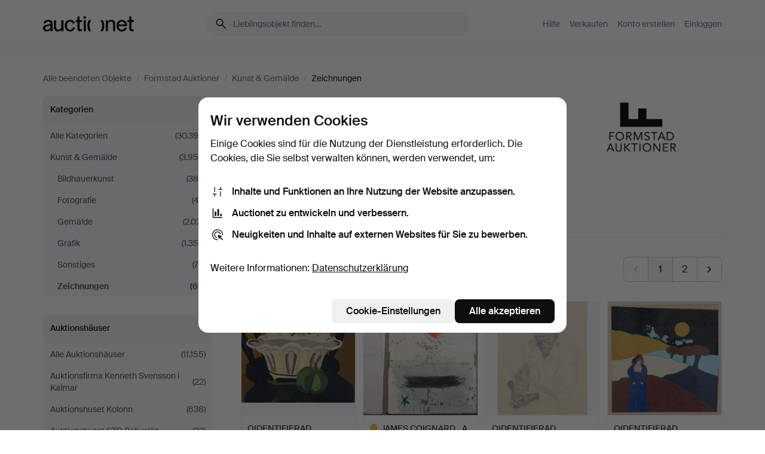

--- FILE ---
content_type: text/html; charset=utf-8
request_url: https://auctionet.com/de/search/119-zeichnungen?company_id=405&country_code=SE&is=ended
body_size: 28707
content:
<!DOCTYPE html><html class="env-production" data-controller="product-analytics" lang="de"><head><meta charset="utf-8" /><meta content="f09d35142b1e3a8a6023711d8bde4edca721e8b7" name="revision" /><meta content="width=device-width, initial-scale=1, viewport-fit=cover" name="viewport" /><meta name="csrf-param" content="authenticity_token" />
<meta name="csrf-token" content="oPnOfmGsG5fmj7wqLK50K3t0FGlpSJvj8_MoxNsh61qzVj8wlon9K8K2WsfgZ_UXln0Ugk0_XDea-gBfp_rNpQ" /><meta content="Bei Auctionet finden Sie Online-Auktionen mit Einrichtungsgegenständen, Design, Kunst und Alltagsantiquitäten. Wir vereinen Europas Auktionshäuser. Bieten Sie noch heute bei einer Auktion mit." name="description" /><meta content="Auctionet" property="og:site_name" /><meta content="https://assets.auctionet.com/apple-touch-icon.png" property="og:image" /><meta name="apple-itunes-app" content="app-id=762437955" /><link href="https://auctionet.com/de/search/119-zeichnungen?company_id=405&amp;country_code=SE&amp;is=ended" rel="canonical" /><link href="https://auctionet.com/sv/search/119-zeichnungen?company_id=405&amp;country_code=SE&amp;is=ended" hreflang="sv" rel="alternate" /><link href="https://auctionet.com/en/search/119-zeichnungen?company_id=405&amp;country_code=SE&amp;is=ended" hreflang="en" rel="alternate" /><link href="https://auctionet.com/de/search/119-zeichnungen?company_id=405&amp;country_code=SE&amp;is=ended" hreflang="de" rel="alternate" /><link href="https://auctionet.com/es/search/119-zeichnungen?company_id=405&amp;country_code=SE&amp;is=ended" hreflang="es" rel="alternate" /><link href="https://auctionet.com/fi/search/119-zeichnungen?company_id=405&amp;country_code=SE&amp;is=ended" hreflang="fi" rel="alternate" /><link href="https://auctionet.com/da/search/119-zeichnungen?company_id=405&amp;country_code=SE&amp;is=ended" hreflang="da" rel="alternate" /><link href="/de/search/119-zeichnungen?company_id=405&amp;country_code=SE&amp;is=ended&amp;page=2" rel="next" /><link rel="stylesheet" href="https://assets.auctionet.com/assets/suisse-505d48d553fe8e29260856637e9959b117641ea8cddf6f14a40d304f7b5e6311.css" /><link rel="stylesheet" href="https://assets.auctionet.com/assets/riccione-3d8813f9cb3bdc85f2aeb0e6875e4a33e03ec13275150d2c55b038fe96a12241.css" /><link href="/favicon.ico" rel="shortcut icon" /><link href="/apple-touch-icon.png" rel="apple-touch-icon" /><link href="https://mastodon.social/@auctionet" rel="me" /><title>Zeichnungen bei Formstad Auktioner - Auctionet</title><link rel="stylesheet" href="https://assets.auctionet.com/assets/public_theme_auctionet-41d7fd521c30ff1732774a7a793ceaee4c2dcfc86c32f9e181ea69e72102dca6.css" data-turbo-track="reload" /><script>document.documentElement.classList.add("supports-js");</script><script src="https://js.honeybadger.io/v6.11/honeybadger.min.js"></script><script>window.Auctionet = window.Auctionet || {}
Auctionet.turboDrive = true
Auctionet.env = "production"
Auctionet.timeZone = "Eastern Time (US \u0026 Canada)"
Auctionet.onTouchDevice = false

Auctionet.loginPath = "/de/login"
Auctionet.topicastWebsocketUrl = "wss://topicast.auctionet.com/api/broadcast"
Auctionet.liveBiddingFrontendBaseUrl = "https://live-bidding.auctionet.com"

Auctionet.alert = function(opts) {
  if (Auctionet.env !== "production") {
    console.log("Auctionet.alert called with:")
    console.log(JSON.stringify(opts))
  }
  // NOTE: The apps will display browser alerts and know how to parse this
  //       separator format to display the title and message.
  alert(opts.title + "\n\n" + opts.message);
}
Auctionet.callbacksFromApp = {}
Auctionet.posthogAPIHost = "https://eu.i.posthog.com"
Auctionet.posthogAPIKey = "phc_MSlY1ldl6MfmQLmgw6NrIWiuBiFZUzOw00pfT58klVZ"
Auctionet.googleMapsJSApiKey = "AIzaSyBVrEZjPG5-HQns71ONoSkCLxCYW9U8kuc"</script><script>Auctionet.inAppShell = false
Auctionet.googleTagID = "G-6CPP26E9KE"
Auctionet.googleTagManagerID = "GTM-MZXZSW"
Auctionet.customerioSiteID = "53bb414e6c6ea567c2c2"
Auctionet.pinterestTagID = "2613870643713"
Auctionet.metaPixelID = "2058709570997361"</script><script>// To be used with the meta pixel
Auctionet.facebookEventId = "63b5b694-94d4-4c94-b8df-6ea011f403c3"</script><script>if (Auctionet.env === "production" && window.Honeybadger) {
  Honeybadger.configure({
    apiKey: "hbp_PySSEmPVWjRn21au5idiu0oyPDewth0k4dgI",
    environment: "production",
    enableUncaught: false,
    enableUnhandledRejection: false,
    endpoint: "https://eu-api.honeybadger.io",
  });

  Honeybadger.setContext({
    user_id: null,
    tags: "Marketplace",
  });

  Honeybadger.beforeNotify((notice) => {
    if ([
      "In 'f.getEntriesByType(\"navigation\")', 'f.getEntriesByType' is undefined", // https://caniuse.com/mdn-api_performance_getentriesbytype
      "Can't find variable: AbortController", "AbortController is not defined", // https://caniuse.com/mdn-api_abortcontroller_abortcontroller
      "Navigator.sendBeacon: Beacon URL file:///", // Ignore errors in locally saved files.
      "Beacon URL /cdn-cgi/rum? must be either http:// or https://.", // Ignore errors in locally saved files.
    ].some((message) => notice.message.includes(message))) {
      return false;
    }

    if ([
      "AppleBot", "Applebot", "applebot" // https://support.apple.com/en-us/HT204683 can not access translations
    ].some((substring) => navigator.userAgent.includes(substring))) {
      return false;
    }

    if (notice.url.startsWith("file:///")) { // Ignore errors in locally saved files.
      return false;
    }

    // Ignore PaymentIQ third-party JS errors in a specific place.
    if (
      notice.stack.includes('node_modules/paymentiq-cashier-bootstrapper/dist/cashier.js') && [
        "Cannot read properties of null (reading 'attributes')",
        "null is not an object (evaluating 'document.querySelector(\".piq-cashier-wrapper\").attributes')"
      ].some((substring) => notice.message.includes(substring))
    ) {
      return false;
    }
  });
}</script><script data-turbo-track="reload" src="https://assets.auctionet.com/translations-59343bffe38a796ed8648cfbd516b4cf3fea4869.js"></script><script src="https://assets.auctionet.com/assets/public-40796c36aad044bfcf2a94eb422a7a5e8a439347ca26fb9fbf734d2fc3b060df.js" data-turbo-track="reload"></script></head><body><header class="site-header hide-in-print test-site-header" data-controller="toggle"><div class="site-header__main"><div class="width-container"><div class="site-header__inner"><div class="site-header__top"><div class="site-header__logo"><a href="/de"><span aria-hidden="true" class="svg"><span class="svg__auctionet-logotype"><svg viewBox="0 0 456 78" fill="#000000" xmlns="http://www.w3.org/2000/svg">
  <path d="M216.304 6.73133C216.304 3.01353 213.29 -0.00011102 209.572 -0.00011102C205.854 -0.00011102 202.841 3.01353 202.841 6.73133C202.841 10.4491 205.854 13.4628 209.572 13.4628C213.29 13.4628 216.304 10.4491 216.304 6.73133Z"/>
  <path d="M37.0516 47.0111C35.2582 48.9192 28.6963 49.8629 22.5733 50.6113C16.7536 51.358 10.9889 54.0962 10.9889 60.3194C10.9889 65.6487 14.621 68.4457 20.4686 68.4457C27.7554 68.4457 37.0516 64.3635 37.0516 53.7375V47.0111ZM37.1607 75.705L37.1624 68.2677C33.4194 74.4584 25.0401 76.9627 18.3948 76.9627C8.40173 76.9627 0 70.6337 0 60.3239C0 48.2766 8.85176 43.9012 23.7062 42.4151C34.3223 41.3331 37.0516 39.4714 37.0516 35.959C37.0516 31.0148 33.8459 27.5753 25.3479 27.5753C19.6251 27.5753 13.988 30.3997 11.9617 36.9531L2.11079 34.6694C4.55462 24.6999 13.8234 18.7554 25.766 18.7554C41.9185 18.7554 47.8294 26.4283 47.8294 35.7474V75.705H37.1607Z"/>
  <path d="M91.8616 68.3691C87.6148 74.5419 81.3692 76.9678 74.5353 76.9678C64.4499 76.9678 54.8145 71.0239 54.8145 56.9538V20.0261H65.5923V53.7017C65.5923 64.1856 69.9074 67.9465 77.9106 67.9465C84.9365 67.9465 91.7558 62.0625 91.7558 50.6377V20.0261H102.534V75.7011L91.8655 75.7084L91.8616 68.3691Z"/>
  <path d="M325.493 27.3917C329.74 21.2189 335.985 18.793 342.819 18.793C352.905 18.793 362.54 24.7369 362.54 38.8071V75.7348H351.762V42.0592C351.762 31.5752 347.447 27.8143 339.444 27.8143C332.418 27.8143 325.599 33.6983 325.599 45.1232V75.7348H314.82V20.0597L325.489 20.0524L325.493 27.3917Z"/>
  <path d="M135.413 68.2478C145.37 68.2478 148.69 60.7311 149.882 56.2598L160.775 57.92C158.646 65.7217 151.795 76.9669 135.413 76.9669C119.541 76.9669 109.102 65.382 109.102 47.8637C109.102 30.3438 119.545 18.76 135.422 18.76C151.598 18.76 157.812 29.8121 159.606 34.6275L149.544 37.9479C148.37 34.6919 145.072 27.4779 135.423 27.4779C126.072 27.4779 120.091 35.2248 120.091 47.8637C120.091 60.5033 126.067 68.249 135.413 68.249V68.2478Z"/>
  <path d="M380.2 42.2794H410.404C409.566 34.5516 404.736 27.5118 395.201 27.5118C385.868 27.5118 381.039 34.5516 380.2 42.2794ZM420.972 59.5328C418.431 67.5539 411.671 77.0017 395.303 77.0017C379.641 77.0017 369.106 65.3155 369.106 47.9944C369.106 30.479 379.237 18.7939 395.202 18.7939C411.369 18.7939 422.733 30.5803 421.298 50.4891H379.994C380.31 60.6378 386.071 68.2827 395.303 68.2827C404.939 68.2827 408.694 62.1602 410.089 58.1799L420.972 59.5328Z"/>
  <path d="M214.96 20.0258L214.96 75.7015H204.183V20.0258H214.96Z"/>
  <path d="M450.074 66.0157C451.276 66.0157 453.805 66.0196 455.38 65.9429V75.6997C454.197 75.805 450.17 75.9108 447.432 75.9108C437.614 75.9108 433.032 73.5722 433.032 63.6748V29.6857H423.846V20.0246H433.032V2.21425H443.81V20.0246H455.999L456 29.6857H443.81V60.2274C443.81 65.4324 445.787 66.0146 450.074 66.0146V66.0157Z"/>
  <path d="M189.726 65.9819C190.928 65.9819 193.456 65.9858 195.032 65.9091V75.6659C193.848 75.7712 189.821 75.877 187.084 75.877C177.265 75.877 172.683 73.5384 172.683 63.641V29.6519H163.498V19.9908H172.683V2.18044H183.461V19.9908H195.651L195.651 29.6519H183.461V60.1936C183.461 65.3986 185.438 65.9807 189.726 65.9807V65.9819Z"/>
  <path d="M241.895 75.7351C242.036 75.7351 242.113 75.575 242.025 75.4658C236.321 68.3722 233.146 58.6317 233.146 47.8981C233.146 37.1634 236.322 27.4228 242.025 20.3292C242.113 20.2195 242.037 20.0594 241.897 20.0594H229.661C224.973 28.2249 222.449 37.8429 222.449 47.8981C222.449 57.9527 224.973 67.5701 229.661 75.7351H241.895Z"/>
  <path d="M287.866 75.7351C287.726 75.7351 287.649 75.575 287.737 75.4658C293.441 68.3722 296.616 58.6317 296.616 47.8981C296.616 37.1634 293.44 27.4228 287.736 20.3292C287.648 20.2195 287.725 20.0594 287.865 20.0594H300.1C304.788 28.2249 307.313 37.8429 307.313 47.8981C307.313 57.9527 304.789 67.5701 300.101 75.7351H287.866Z"/>
</svg></span></span><span class="sr-only test-sr-only">Auctionet.com</span></a></div><div class="site-header__search-top"><form class="site-search test-site-search" data-controller="turbo-get-form site-search" data-site-search-drop-template-value="&lt;div class=&quot;site-header__search__dropdown__option js-site-search-drop-option test-active-search-option test-search-dropdown-option-active&quot; data-event_id=&quot;&quot; data-name=&quot;Laufende&quot; data-value=&quot;active&quot;&gt;Suche unter &lt;strong&gt;laufende&lt;/strong&gt; Auktionen&lt;/div&gt;&lt;div class=&quot;site-header__search__dropdown__option js-site-search-drop-option test-search-dropdown-option-ended current&quot; data-event_id=&quot;&quot; data-name=&quot;Beendete&quot; data-value=&quot;ended&quot;&gt;Suche unter &lt;strong&gt;beendete&lt;/strong&gt; Auktionen&lt;/div&gt;" action="/de/search/119-zeichnungen" accept-charset="UTF-8" method="get"><div class="site-search__inner"><input type="hidden" name="event_id" value="" class="test-site-search-hidden-field" data-original-value="" data-site-search-target="eventIdField" /><input type="hidden" name="country_code" value="SE" class="test-site-search-hidden-field" data-original-value="SE" /><input type="hidden" name="company_id" value="405" class="test-site-search-hidden-field" data-original-value="405" /><input type="hidden" name="is" value="ended" class="test-site-search-hidden-field" data-original-value="ended" data-site-search-target="isField" /><span aria-hidden="true" class="material-icon material-icon--name-search site-search__icon"><svg xmlns="http://www.w3.org/2000/svg" viewBox="0 0 20 20"><path d="M15.792 16.688 11.083 12q-.687.542-1.489.802t-1.615.26q-2.146 0-3.646-1.479t-1.5-3.625q0-2.125 1.5-3.635 1.5-1.511 3.646-1.511 2.125 0 3.604 1.5t1.479 3.646q0 .854-.25 1.657-.25.802-.791 1.447l4.708 4.73q.188.187.177.448-.01.26-.198.448-.208.208-.468.208-.261 0-.448-.208Zm-7.813-4.959q1.563 0 2.656-1.104 1.094-1.104 1.094-2.667 0-1.583-1.083-2.698-1.084-1.114-2.667-1.114-1.604 0-2.708 1.114-1.104 1.115-1.104 2.698 0 1.584 1.104 2.677 1.104 1.094 2.708 1.094Z"/></svg></span><input autocapitalize="off" class="form__input--search site-search__query test-search-field" name="q" placeholder="Lieblingsobjekt finden…" type="search" /><div class="site-search__scope-select-and-submit"><button class="site-search__scope-select test-search-dropdown" data-site-search-target="dropTrigger" type="button">Beendete<span aria-hidden="true" class="material-icon material-icon--name-unfold_more"><svg xmlns="http://www.w3.org/2000/svg" viewBox="0 0 20 20"><path d="M6.979 6.792q-.208-.209-.208-.459t.208-.458l2.459-2.458q.124-.125.27-.188.146-.062.292-.062t.292.062q.146.063.27.188l2.459 2.458q.208.208.208.458t-.208.459q-.188.187-.438.187t-.458-.187L10 4.667 7.896 6.771q-.208.208-.469.208-.26 0-.448-.187ZM10 16.875q-.146 0-.292-.063-.146-.062-.27-.187l-2.459-2.458q-.208-.209-.208-.459t.208-.437q.188-.209.438-.209t.458.209L10 15.396l2.104-2.125q.208-.209.469-.209.26 0 .448.209.208.187.208.437t-.208.459l-2.459 2.458q-.124.125-.27.187-.146.063-.292.063Z"/></svg></span></button><button class="button button--small site-search__submit" type="submit"><span class="site-search__submit-text">Suchen</span><span aria-hidden="true" class="material-icon material-icon--name-arrow_forward site-search__submit-icon"><svg xmlns="http://www.w3.org/2000/svg" viewBox="0 0 20 20"><path d="M9.542 15.896q-.23-.229-.23-.469 0-.239.209-.469l4.312-4.291H4.312q-.25 0-.458-.198-.208-.198-.208-.469 0-.271.208-.469.208-.198.458-.198h9.521L9.521 5.062q-.209-.229-.209-.479 0-.25.23-.479.229-.208.458-.208t.458.208l5.313 5.334q.146.124.208.27.063.146.063.292t-.063.292q-.062.146-.208.27l-5.313 5.334q-.229.208-.458.208t-.458-.208Z"/></svg></span></button></div></div></form></div><div class="site-header__nav-top"><nav class="site-nav"><ul class="site-nav__list"><li class="site-nav__item"><a class="site-nav__link" href="/de/help">Hilfe</a></li><li class="site-nav__item"><a class="site-nav__link" href="/de/sell">Verkaufen</a></li><li class="site-nav__item"><a class="site-nav__link" href="/de/signup?go_to=%2Fde%2Fsearch%2F119-zeichnungen%3Fcompany_id%3D405%26country_code%3DSE%26is%3Dended&amp;signup_company_id=405">Konto erstellen</a></li><li class="site-nav__item"><a class="site-nav__link" href="/de/login?go_to=%2Fde%2Fsearch%2F119-zeichnungen%3Fcompany_id%3D405%26country_code%3DSE%26is%3Dended">Einloggen</a></li></ul></nav></div><div class="site-header__toggle-buttons"><button aria-expanded="false" class="site-header__toggle-menu" data-action="toggle#toggle" data-toggle-id-param="site-header-nav-bottom" data-toggle-target="trigger" id="site-header-toggle-nav-bottom"><span class="site-header__toggle-menu--menu"><span aria-hidden="true" class="material-icon material-icon--name-menu"><svg xmlns="http://www.w3.org/2000/svg" viewBox="0 0 20 20"><path d="M3.375 14.688q-.271 0-.469-.198-.198-.198-.198-.469 0-.25.198-.459.198-.208.469-.208h13.25q.271 0 .469.208.198.209.198.459 0 .271-.198.469-.198.198-.469.198Zm0-4.021q-.271 0-.469-.198-.198-.198-.198-.469 0-.271.198-.469.198-.198.469-.198h13.25q.271 0 .469.198.198.198.198.469 0 .271-.198.469-.198.198-.469.198Zm0-4.021q-.271 0-.469-.208-.198-.209-.198-.459 0-.271.198-.469.198-.198.469-.198h13.25q.271 0 .469.198.198.198.198.469 0 .25-.198.459-.198.208-.469.208Z"/></svg></span></span><span class="site-header__toggle-menu--close"><span aria-hidden="true" class="material-icon material-icon--name-close"><svg xmlns="http://www.w3.org/2000/svg" viewBox="0 0 20 20"><path d="m10 10.938-4.167 4.166q-.187.188-.448.188-.26 0-.468-.209-.209-.208-.209-.468 0-.261.209-.469L9.062 10 4.896 5.833q-.188-.187-.188-.458t.209-.479q.208-.208.468-.208.261 0 .469.208L10 9.062l4.167-4.166q.187-.188.458-.198.271-.01.479.198.208.208.208.469 0 .26-.208.468L10.938 10l4.166 4.167q.188.187.198.448.01.26-.198.468-.208.209-.469.209-.26 0-.468-.209Z"/></svg></span></span></button></div></div><div class="site-header__nav-bottom" data-toggle-hidden="true" data-toggle-target="visibleWhenExpanded" id="site-header-nav-bottom"><nav class="site-nav"><ul class="site-nav__list"><li class="site-nav__item"><a class="site-nav__link" href="/de/help">Hilfe</a></li><li class="site-nav__item"><a class="site-nav__link" href="/de/sell">Verkaufen</a></li><li class="site-nav__item"><a class="site-nav__link" href="/de/signup?go_to=%2Fde%2Fsearch%2F119-zeichnungen%3Fcompany_id%3D405%26country_code%3DSE%26is%3Dended&amp;signup_company_id=405">Konto erstellen</a></li><li class="site-nav__item"><a class="site-nav__link" href="/de/login?go_to=%2Fde%2Fsearch%2F119-zeichnungen%3Fcompany_id%3D405%26country_code%3DSE%26is%3Dended">Einloggen</a></li></ul></nav></div><div class="site-header__search-bottom" data-toggle-hidden="false" data-toggle-target="" id="site-header-search-bottom"><form class="site-search test-site-search" data-controller="turbo-get-form site-search" data-site-search-drop-template-value="&lt;div class=&quot;site-header__search__dropdown__option js-site-search-drop-option test-active-search-option test-search-dropdown-option-active&quot; data-event_id=&quot;&quot; data-name=&quot;Laufende&quot; data-value=&quot;active&quot;&gt;Suche unter &lt;strong&gt;laufende&lt;/strong&gt; Auktionen&lt;/div&gt;&lt;div class=&quot;site-header__search__dropdown__option js-site-search-drop-option test-search-dropdown-option-ended current&quot; data-event_id=&quot;&quot; data-name=&quot;Beendete&quot; data-value=&quot;ended&quot;&gt;Suche unter &lt;strong&gt;beendete&lt;/strong&gt; Auktionen&lt;/div&gt;" action="/de/search/119-zeichnungen" accept-charset="UTF-8" method="get"><div class="site-search__inner"><input type="hidden" name="event_id" value="" class="test-site-search-hidden-field" data-original-value="" data-site-search-target="eventIdField" /><input type="hidden" name="country_code" value="SE" class="test-site-search-hidden-field" data-original-value="SE" /><input type="hidden" name="company_id" value="405" class="test-site-search-hidden-field" data-original-value="405" /><input type="hidden" name="is" value="ended" class="test-site-search-hidden-field" data-original-value="ended" data-site-search-target="isField" /><span aria-hidden="true" class="material-icon material-icon--name-search site-search__icon"><svg xmlns="http://www.w3.org/2000/svg" viewBox="0 0 20 20"><path d="M15.792 16.688 11.083 12q-.687.542-1.489.802t-1.615.26q-2.146 0-3.646-1.479t-1.5-3.625q0-2.125 1.5-3.635 1.5-1.511 3.646-1.511 2.125 0 3.604 1.5t1.479 3.646q0 .854-.25 1.657-.25.802-.791 1.447l4.708 4.73q.188.187.177.448-.01.26-.198.448-.208.208-.468.208-.261 0-.448-.208Zm-7.813-4.959q1.563 0 2.656-1.104 1.094-1.104 1.094-2.667 0-1.583-1.083-2.698-1.084-1.114-2.667-1.114-1.604 0-2.708 1.114-1.104 1.115-1.104 2.698 0 1.584 1.104 2.677 1.104 1.094 2.708 1.094Z"/></svg></span><input autocapitalize="off" class="form__input--search site-search__query test-search-field" name="q" placeholder="Lieblingsobjekt finden…" type="search" /><div class="site-search__scope-select-and-submit"><button class="site-search__scope-select test-search-dropdown" data-site-search-target="dropTrigger" type="button">Beendete<span aria-hidden="true" class="material-icon material-icon--name-unfold_more"><svg xmlns="http://www.w3.org/2000/svg" viewBox="0 0 20 20"><path d="M6.979 6.792q-.208-.209-.208-.459t.208-.458l2.459-2.458q.124-.125.27-.188.146-.062.292-.062t.292.062q.146.063.27.188l2.459 2.458q.208.208.208.458t-.208.459q-.188.187-.438.187t-.458-.187L10 4.667 7.896 6.771q-.208.208-.469.208-.26 0-.448-.187ZM10 16.875q-.146 0-.292-.063-.146-.062-.27-.187l-2.459-2.458q-.208-.209-.208-.459t.208-.437q.188-.209.438-.209t.458.209L10 15.396l2.104-2.125q.208-.209.469-.209.26 0 .448.209.208.187.208.437t-.208.459l-2.459 2.458q-.124.125-.27.187-.146.063-.292.063Z"/></svg></span></button><button class="button button--small site-search__submit" type="submit"><span class="site-search__submit-text">Suchen</span><span aria-hidden="true" class="material-icon material-icon--name-arrow_forward site-search__submit-icon"><svg xmlns="http://www.w3.org/2000/svg" viewBox="0 0 20 20"><path d="M9.542 15.896q-.23-.229-.23-.469 0-.239.209-.469l4.312-4.291H4.312q-.25 0-.458-.198-.208-.198-.208-.469 0-.271.208-.469.208-.198.458-.198h9.521L9.521 5.062q-.209-.229-.209-.479 0-.25.23-.479.229-.208.458-.208t.458.208l5.313 5.334q.146.124.208.27.063.146.063.292t-.063.292q-.062.146-.208.27l-5.313 5.334q-.229.208-.458.208t-.458-.208Z"/></svg></span></button></div></div></form></div></div></div></div></header><div class="site-content"><div class="width-container"><noscript><div class="message message--centered message--outside-content-box message--alert test-message-alert "><span aria-hidden="true" class="material-icon material-icon--name-warning material-icon--yellow vertical-align-middle "><svg xmlns="http://www.w3.org/2000/svg" viewBox="0 0 20 20"><path d="M10.021 10.458Zm-7.083 6.625q-.459 0-.698-.395-.24-.396-.011-.792L9.312 3.688q.25-.396.688-.396.438 0 .688.396l7.083 12.208q.229.396-.011.792-.239.395-.698.395Zm7.083-8.562q-.271 0-.469.198-.198.198-.198.469v2.75q0 .25.198.458.198.208.469.208.271 0 .469-.208.198-.208.198-.458v-2.75q0-.271-.198-.469-.198-.198-.469-.198Zm0 6.312q.291 0 .5-.208.208-.208.208-.5 0-.292-.208-.5-.209-.208-.5-.208-.292 0-.5.208-.209.208-.209.5 0 .292.209.5.208.208.5.208Zm-6.167.917h12.292L10 5.167Z"/></svg></span> Guten Tag, JavaScript scheint deaktiviert zu sein. Ohne JavaScript steht Ihnen allerdings nicht die volle Funktionalität dieser Website zur Verfügung.</div></noscript><ul class="breadcrumbs hide-in-print test-breadcrumbs breadcrumbs--unimportant" itemscope="" itemtype="http://schema.org/BreadcrumbList"><li itemprop="itemListElement" itemscope="itemscope" itemtype="http://schema.org/ListItem"><a itemprop="item" href="/de/search?is=ended"><span itemprop="name">Alle beendeten Objekte</span></a><meta content="1" itemprop="position" /></li><li><span class="divider"> / </span></li><li itemprop="itemListElement" itemscope="itemscope" itemtype="http://schema.org/ListItem"><a itemprop="item" href="/de/search?company_id=405&amp;is=ended"><span itemprop="name">Formstad Auktioner</span></a><meta content="2" itemprop="position" /></li><li><span class="divider"> / </span></li><li itemprop="itemListElement" itemscope="itemscope" itemtype="http://schema.org/ListItem"><a itemprop="item" href="/de/search/25-kunst-gemalde?company_id=405&amp;is=ended"><span itemprop="name">Kunst &amp; Gemälde</span></a><meta content="3" itemprop="position" /></li><li><span class="divider"> / </span></li><li class="active" itemprop="itemListElement" itemscope="itemscope" itemtype="http://schema.org/ListItem"><span><span itemprop="name">Zeichnungen</span></span><meta content="4" itemprop="position" /></li></ul><div class="site-content__inner site-content__inner--marginless-on-small-displays"><h1 class="sr-only">Zeichnungen bei Formstad Auktioner</h1><script>(function() {
  var path = "/de/my/saved_searches?category_id=119-zeichnungen\u0026company_id=405\u0026country_code=SE\u0026is=ended\u0026toggle=true"
  var addErrorMessage = "Ihre Suche konnte nicht gespeichert werden. Versuchen Sie es nochmals."
  var removeErrorMessage = "Ihre gespeicherte Suche konnte nicht gelöscht werden. Bitte versuchen Sie es nochmals."

  Auctionet.callbacksFromApp.saveSearch = function() {
    if (!Auctionet.isBuyerLoggedIn) {
      Auctionet.postMessageToApp({ action: "undoTogglingSaveSearch" });
      Auctionet.showLoginThatPerformsAction("save");
      return;
    }

    $.ajax({ url: path, method: "post", error: function() {
      Auctionet.postMessageToApp({ action: "errorTogglingSaveSearch", params: { message: addErrorMessage } });
    }});
  };

  Auctionet.callbacksFromApp.unsaveSearch = function() {
    $.ajax({ url: path, method: "delete", error: function() {
      Auctionet.postMessageToApp({ action: "errorTogglingSaveSearch", params: { message: removeErrorMessage } });
    }});

    // If you go from the list of saved searches to a saved search, then un-save it and then go back, that list should update.
    Turbo.clearCache();
  };
})();</script><div data-controller="toggle-class" data-toggle-class-toggle-class-value="search-page__filters--visible-on-small-displays"><a class="search-page__filter-toggle site-content__inner--marginless-on-small-displays__padded-away-from-margin" data-action="toggle-class#toggle" href="#"><span aria-hidden="true" class="material-icon material-icon--name-filter_alt vertical-align-middle"><svg xmlns="http://www.w3.org/2000/svg" viewBox="0 0 20 20"><path d="M11.25 10.688v4.833q0 .312-.208.521-.209.208-.521.208H9.479q-.312 0-.521-.208-.208-.209-.208-.521v-4.833L4.083 4.771q-.229-.333-.062-.677.167-.344.562-.344h10.834q.395 0 .562.344.167.344-.062.677ZM10 10.125l3.958-5.042H6.042Zm0 0Z"/></svg></span> <span class="hide-in-apps">Filtrieren</span><span class="only-show-in-apps">Filtrieren und sortieren</span></a><div class="menu-box-container"><div class="menu-box-container__filters search-page__filters test-facets" data-toggle-class-target="target"><nav class="menu-box" data-controller="toggle-class" data-toggle-class-target="target" data-toggle-class-toggle-class-value="is-expanded"><h2 class="menu-box__header" data-action="click-&gt;toggle-class#toggle">Kategorien<span aria-hidden="true" class="material-icon material-icon--name-expand_more box-toggle"><svg xmlns="http://www.w3.org/2000/svg" viewBox="0 0 20 20"><path d="M10 12.208q-.146 0-.292-.052t-.27-.198L5.75 8.292q-.188-.209-.177-.49.01-.281.198-.469.229-.208.479-.198.25.011.458.198L10 10.646l3.312-3.292q.188-.208.438-.208t.479.208q.209.208.209.479t-.209.459l-3.667 3.666q-.124.146-.27.198-.146.052-.292.052Z"/></svg></span></h2><ul class="menu-box__items"><li class="menu-box__item menu-box__item--all"><a class="menu-box__link" href="/de/search?company_id=405&amp;country_code=SE&amp;is=ended"><span class="menu-box__link__text">Alle Kategorien</span> <span class="menu-box__link__count">(30.398)</span></a></li><li class="menu-box__item"><a class="menu-box__link" href="/de/search/25-kunst-gemalde?company_id=405&amp;country_code=SE&amp;is=ended"><span class="menu-box__link__text">Kunst &amp; Gemälde</span> <span class="menu-box__link__count">(3.950)</span></a><ul class="menu-box__children"><li class="menu-box__item"><a class="menu-box__link" href="/de/search/29-bildhauerkunst?company_id=405&amp;country_code=SE&amp;is=ended"><span class="menu-box__link__text">Bildhauerkunst</span> <span class="menu-box__link__count">(384)</span></a></li><li class="menu-box__item"><a class="menu-box__link" href="/de/search/26-fotografie?company_id=405&amp;country_code=SE&amp;is=ended"><span class="menu-box__link__text">Fotografie</span> <span class="menu-box__link__count">(43)</span></a></li><li class="menu-box__item"><a class="menu-box__link" href="/de/search/28-gemalde?company_id=405&amp;country_code=SE&amp;is=ended"><span class="menu-box__link__text">Gemälde</span> <span class="menu-box__link__count">(2.021)</span></a></li><li class="menu-box__item"><a class="menu-box__link" href="/de/search/27-grafik?company_id=405&amp;country_code=SE&amp;is=ended"><span class="menu-box__link__text">Grafik</span> <span class="menu-box__link__count">(1.355)</span></a></li><li class="menu-box__item"><a class="menu-box__link" href="/de/search/30-sonstiges?company_id=405&amp;country_code=SE&amp;is=ended"><span class="menu-box__link__text">Sonstiges</span> <span class="menu-box__link__count">(78)</span></a></li><li class="menu-box__item is-active"><a class="menu-box__link" href="/de/search/119-zeichnungen?company_id=405&amp;country_code=SE&amp;is=ended"><span class="menu-box__link__text">Zeichnungen</span> <span class="menu-box__link__count">(69)</span></a></li></ul></li></ul></nav><nav class="menu-box test-search-companies-box" data-controller="toggle-class" data-toggle-class-target="target" data-toggle-class-toggle-class-value="is-expanded"><h2 class="menu-box__header" data-action="click-&gt;toggle-class#toggle">Auktionshäuser<span aria-hidden="true" class="material-icon material-icon--name-expand_more box-toggle"><svg xmlns="http://www.w3.org/2000/svg" viewBox="0 0 20 20"><path d="M10 12.208q-.146 0-.292-.052t-.27-.198L5.75 8.292q-.188-.209-.177-.49.01-.281.198-.469.229-.208.479-.198.25.011.458.198L10 10.646l3.312-3.292q.188-.208.438-.208t.479.208q.209.208.209.479t-.209.459l-3.667 3.666q-.124.146-.27.198-.146.052-.292.052Z"/></svg></span></h2><ul class="menu-box__items"><li class="menu-box__item menu-box__item--all"><a class="menu-box__link" href="/de/search/119-zeichnungen?country_code=SE&amp;is=ended"><span class="menu-box__link__text">Alle Auktionshäuser</span> <span class="menu-box__link__count">(11.155)</span></a></li><li class="menu-box__item"><a class="menu-box__link" href="/de/search/119-zeichnungen?company_id=398&amp;country_code=SE&amp;is=ended"><span class="menu-box__link__text">Auktionsfirma Kenneth Svensson i Kalmar</span> <span class="menu-box__link__count">(22)</span></a></li><li class="menu-box__item"><a class="menu-box__link" href="/de/search/119-zeichnungen?company_id=1&amp;country_code=SE&amp;is=ended"><span class="menu-box__link__text">Auktionshuset Kolonn</span> <span class="menu-box__link__count">(638)</span></a></li><li class="menu-box__item"><a class="menu-box__link" href="/de/search/119-zeichnungen?company_id=407&amp;country_code=SE&amp;is=ended"><span class="menu-box__link__text">Auktionshuset STO Bohuslän</span> <span class="menu-box__link__count">(32)</span></a></li><li class="menu-box__item"><a class="menu-box__link" href="/de/search/119-zeichnungen?company_id=46&amp;country_code=SE&amp;is=ended"><span class="menu-box__link__text">Auktionshuset Thelin &amp; Johansson</span> <span class="menu-box__link__count">(172)</span></a></li><li class="menu-box__item"><a class="menu-box__link" href="/de/search/119-zeichnungen?company_id=411&amp;country_code=SE&amp;is=ended"><span class="menu-box__link__text">Auktionshuset Thörner &amp; Ek</span> <span class="menu-box__link__count">(21)</span></a></li><li class="menu-box__item"><a class="menu-box__link" href="/de/search/119-zeichnungen?company_id=487&amp;country_code=SE&amp;is=ended"><span class="menu-box__link__text">Auktionskammaren Sydost Kalmar</span> <span class="menu-box__link__count">(26)</span></a></li><li class="menu-box__item"><a class="menu-box__link" href="/de/search/119-zeichnungen?company_id=324&amp;country_code=SE&amp;is=ended"><span class="menu-box__link__text">Auktionsmagasinet Vänersborg</span> <span class="menu-box__link__count">(50)</span></a></li><li class="menu-box__item"><a class="menu-box__link" href="/de/search/119-zeichnungen?company_id=6&amp;country_code=SE&amp;is=ended"><span class="menu-box__link__text">Auktionsverket Engelholm</span> <span class="menu-box__link__count">(59)</span></a></li><li class="menu-box__item"><a class="menu-box__link" href="/de/search/119-zeichnungen?company_id=323&amp;country_code=SE&amp;is=ended"><span class="menu-box__link__text">Björnssons Auktionskammare</span> <span class="menu-box__link__count">(34)</span></a></li><li class="menu-box__item"><a class="menu-box__link" href="/de/search/119-zeichnungen?company_id=325&amp;country_code=SE&amp;is=ended"><span class="menu-box__link__text">Borås Auktionshall</span> <span class="menu-box__link__count">(73)</span></a></li><li class="menu-box__item"><a class="menu-box__link" href="/de/search/119-zeichnungen?company_id=91&amp;country_code=SE&amp;is=ended"><span class="menu-box__link__text">Connoisseur Bokauktioner</span> <span class="menu-box__link__count">(162)</span></a></li><li class="menu-box__item"><a class="menu-box__link" href="/de/search/119-zeichnungen?company_id=112&amp;country_code=SE&amp;is=ended"><span class="menu-box__link__text">Crafoord Auktioner Lund</span> <span class="menu-box__link__count">(534)</span></a></li><li class="menu-box__item"><a class="menu-box__link" href="/de/search/119-zeichnungen?company_id=283&amp;country_code=SE&amp;is=ended"><span class="menu-box__link__text">Crafoord Auktioner Malmö</span> <span class="menu-box__link__count">(107)</span></a></li><li class="menu-box__item"><a class="menu-box__link" href="/de/search/119-zeichnungen?company_id=232&amp;country_code=SE&amp;is=ended"><span class="menu-box__link__text">Crafoord Auktioner Stockholm</span> <span class="menu-box__link__count">(290)</span></a></li><li class="menu-box__item"><a class="menu-box__link" href="/de/search/119-zeichnungen?company_id=189&amp;country_code=SE&amp;is=ended"><span class="menu-box__link__text">Ekenbergs</span> <span class="menu-box__link__count">(326)</span></a></li><li class="menu-box__item is-active"><a class="menu-box__link" href="/de/search/119-zeichnungen?company_id=405&amp;country_code=SE&amp;is=ended"><span class="menu-box__link__text">Formstad Auktioner</span> <span class="menu-box__link__count">(69)</span></a></li><li class="menu-box__item"><a class="menu-box__link" href="/de/search/119-zeichnungen?company_id=4&amp;country_code=SE&amp;is=ended"><span class="menu-box__link__text">Garpenhus Auktioner</span> <span class="menu-box__link__count">(523)</span></a></li><li class="menu-box__item"><a class="menu-box__link" href="/de/search/119-zeichnungen?company_id=447&amp;country_code=SE&amp;is=ended"><span class="menu-box__link__text">Gomér &amp; Andersson Jönköping</span> <span class="menu-box__link__count">(28)</span></a></li><li class="menu-box__item"><a class="menu-box__link" href="/de/search/119-zeichnungen?company_id=9&amp;country_code=SE&amp;is=ended"><span class="menu-box__link__text">Gomér &amp; Andersson Linköping</span> <span class="menu-box__link__count">(506)</span></a></li><li class="menu-box__item"><a class="menu-box__link" href="/de/search/119-zeichnungen?company_id=95&amp;country_code=SE&amp;is=ended"><span class="menu-box__link__text">Gomér &amp; Andersson Norrköping</span> <span class="menu-box__link__count">(172)</span></a></li><li class="menu-box__item"><a class="menu-box__link" href="/de/search/119-zeichnungen?company_id=234&amp;country_code=SE&amp;is=ended"><span class="menu-box__link__text">Gomér &amp; Andersson Nyköping</span> <span class="menu-box__link__count">(159)</span></a></li><li class="menu-box__item"><a class="menu-box__link" href="/de/search/119-zeichnungen?company_id=10&amp;country_code=SE&amp;is=ended"><span class="menu-box__link__text">Göteborgs Auktionsverk</span> <span class="menu-box__link__count">(596)</span></a></li><li class="menu-box__item"><a class="menu-box__link" href="/de/search/119-zeichnungen?company_id=231&amp;country_code=SE&amp;is=ended"><span class="menu-box__link__text">Halmstads Auktionskammare</span> <span class="menu-box__link__count">(257)</span></a></li><li class="menu-box__item"><a class="menu-box__link" href="/de/search/119-zeichnungen?company_id=11&amp;country_code=SE&amp;is=ended"><span class="menu-box__link__text">Helsingborgs Auktionskammare</span> <span class="menu-box__link__count">(385)</span></a></li><li class="menu-box__item"><a class="menu-box__link" href="/de/search/119-zeichnungen?company_id=227&amp;country_code=SE&amp;is=ended"><span class="menu-box__link__text">Hälsinglands Auktionsverk</span> <span class="menu-box__link__count">(20)</span></a></li><li class="menu-box__item"><a class="menu-box__link" href="/de/search/119-zeichnungen?company_id=152&amp;country_code=SE&amp;is=ended"><span class="menu-box__link__text">Höganäs Auktionsverk</span> <span class="menu-box__link__count">(68)</span></a></li><li class="menu-box__item"><a class="menu-box__link" href="/de/search/119-zeichnungen?company_id=224&amp;country_code=SE&amp;is=ended"><span class="menu-box__link__text">Höörs Auktionshall</span> <span class="menu-box__link__count">(44)</span></a></li><li class="menu-box__item"><a class="menu-box__link" href="/de/search/119-zeichnungen?company_id=49&amp;country_code=SE&amp;is=ended"><span class="menu-box__link__text">Kalmar Auktionsverk</span> <span class="menu-box__link__count">(854)</span></a></li><li class="menu-box__item"><a class="menu-box__link" href="/de/search/119-zeichnungen?company_id=243&amp;country_code=SE&amp;is=ended"><span class="menu-box__link__text">Karlstad Hammarö Auktionsverk</span> <span class="menu-box__link__count">(187)</span></a></li><li class="menu-box__item"><a class="menu-box__link" href="/de/search/119-zeichnungen?company_id=225&amp;country_code=SE&amp;is=ended"><span class="menu-box__link__text">Laholms Auktionskammare</span> <span class="menu-box__link__count">(48)</span></a></li><li class="menu-box__item"><a class="menu-box__link" href="/de/search/119-zeichnungen?company_id=47&amp;country_code=SE&amp;is=ended"><span class="menu-box__link__text">Leiflers Auktionshus</span> <span class="menu-box__link__count">(43)</span></a></li><li class="menu-box__item"><a class="menu-box__link" href="/de/search/119-zeichnungen?company_id=322&amp;country_code=SE&amp;is=ended"><span class="menu-box__link__text">Limhamns Auktionsbyrå</span> <span class="menu-box__link__count">(22)</span></a></li><li class="menu-box__item"><a class="menu-box__link" href="/de/search/119-zeichnungen?company_id=102&amp;country_code=SE&amp;is=ended"><span class="menu-box__link__text">Lysekils Auktionsbyrå</span> <span class="menu-box__link__count">(59)</span></a></li><li class="menu-box__item"><a class="menu-box__link" href="/de/search/119-zeichnungen?company_id=524&amp;country_code=SE&amp;is=ended"><span class="menu-box__link__text">Markus Auktioner</span> <span class="menu-box__link__count">(4)</span></a></li><li class="menu-box__item"><a class="menu-box__link" href="/de/search/119-zeichnungen?company_id=187&amp;country_code=SE&amp;is=ended"><span class="menu-box__link__text">Norrlands Auktionsverk</span> <span class="menu-box__link__count">(15)</span></a></li><li class="menu-box__item"><a class="menu-box__link" href="/de/search/119-zeichnungen?company_id=81&amp;country_code=SE&amp;is=ended"><span class="menu-box__link__text">RA Auktionsverket Norrköping</span> <span class="menu-box__link__count">(105)</span></a></li><li class="menu-box__item"><a class="menu-box__link" href="/de/search/119-zeichnungen?company_id=321&amp;country_code=SE&amp;is=ended"><span class="menu-box__link__text">Roslagens Auktionsverk</span> <span class="menu-box__link__count">(32)</span></a></li><li class="menu-box__item"><a class="menu-box__link" href="/de/search/119-zeichnungen?company_id=412&amp;country_code=SE&amp;is=ended"><span class="menu-box__link__text">Skånes Auktionsverk</span> <span class="menu-box__link__count">(44)</span></a></li><li class="menu-box__item"><a class="menu-box__link" href="/de/search/119-zeichnungen?company_id=48&amp;country_code=SE&amp;is=ended"><span class="menu-box__link__text">Stadsauktion Sundsvall</span> <span class="menu-box__link__count">(376)</span></a></li><li class="menu-box__item"><a class="menu-box__link" href="/de/search/119-zeichnungen?company_id=238&amp;country_code=SE&amp;is=ended"><span class="menu-box__link__text">Stockholms Auktionsverk Fine Art</span> <span class="menu-box__link__count">(621)</span></a></li><li class="menu-box__item"><a class="menu-box__link" href="/de/search/119-zeichnungen?company_id=245&amp;country_code=SE&amp;is=ended"><span class="menu-box__link__text">Stockholms Auktionsverk Göteborg</span> <span class="menu-box__link__count">(171)</span></a></li><li class="menu-box__item"><a class="menu-box__link" href="/de/search/119-zeichnungen?company_id=241&amp;country_code=SE&amp;is=ended"><span class="menu-box__link__text">Stockholms Auktionsverk Helsingborg</span> <span class="menu-box__link__count">(114)</span></a></li><li class="menu-box__item"><a class="menu-box__link" href="/de/search/119-zeichnungen?company_id=239&amp;country_code=SE&amp;is=ended"><span class="menu-box__link__text">Stockholms Auktionsverk Magasin 5</span> <span class="menu-box__link__count">(1.141)</span></a></li><li class="menu-box__item"><a class="menu-box__link" href="/de/search/119-zeichnungen?company_id=246&amp;country_code=SE&amp;is=ended"><span class="menu-box__link__text">Stockholms Auktionsverk Malmö</span> <span class="menu-box__link__count">(143)</span></a></li><li class="menu-box__item"><a class="menu-box__link" href="/de/search/119-zeichnungen?company_id=240&amp;country_code=SE&amp;is=ended"><span class="menu-box__link__text">Stockholms Auktionsverk Sickla</span> <span class="menu-box__link__count">(677)</span></a></li><li class="menu-box__item"><a class="menu-box__link" href="/de/search/119-zeichnungen?company_id=99&amp;country_code=SE&amp;is=ended"><span class="menu-box__link__text">Södermanlands Auktionsverk</span> <span class="menu-box__link__count">(156)</span></a></li><li class="menu-box__item"><a class="menu-box__link" href="/de/search/119-zeichnungen?company_id=567&amp;country_code=SE&amp;is=ended"><span class="menu-box__link__text">Uppsala Auktionskammare</span> <span class="menu-box__link__count">(17)</span></a></li><li class="menu-box__item"><a class="menu-box__link" href="/de/search/119-zeichnungen?company_id=72&amp;country_code=SE&amp;is=ended"><span class="menu-box__link__text">Växjö Auktionskammare</span> <span class="menu-box__link__count">(232)</span></a></li><li class="menu-box__item"><a class="menu-box__link" href="/de/search/119-zeichnungen?company_id=413&amp;country_code=SE&amp;is=ended"><span class="menu-box__link__text">Örebro Stadsauktioner</span> <span class="menu-box__link__count">(43)</span></a></li></ul></nav><div class="only-show-in-apps"><form class="search-page__sort-container form form--no-margin" data-controller="turbo-get-form" action="/de/search/119-zeichnungen" accept-charset="UTF-8" method="get"><input type="hidden" name="is" value="ended" /><input type="hidden" name="country_code" value="SE" /><input type="hidden" name="company_id" value="405" /><label class="search-page__sort-and-pagination__sort-label search-page__sort-container__label" for="order">Sortieren</label> <select name="order" id="order" class="search-page__sort-container__select" data-controller="auto-submit-on-change"><option value="bids_count_asc">Kleinste Anzahl Gebote</option>
<option value="bids_count_desc">Größte Anzahl Gebote</option>
<option value="bid_asc">Niedrigstes Gebot</option>
<option value="bid_desc">Höchstes Gebot</option>
<option value="end_asc_archive">Datum Zuschlag aufsteigend</option>
<option value="end_desc">Datum Zuschlag absteigend</option>
<option value="estimate_asc">Niedrigster Schätzwert</option>
<option value="estimate_desc">Höchster Schätzwert</option>
<option selected="selected" value="sold_recent">Zuletzt verkauft</option></select></form></div></div><div class="menu-box-container__main"><div class="search-page__default-header"><div class="header-and-logo hide-in-apps site-content__inner--marginless-on-small-displays__padded-away-from-margin"><div class="header-and-logo__header"><div class="header-and-logo__heading linebreak-words test-search-header-text">Zeichnungen bei Formstad Auktioner</div></div><div class="header-and-logo__logo"><a href="/de/formstad"><img alt="Formstad Auktioner" src="https://images.auctionet.com/uploads/mini_auction_company_e8606e22bc.png" /></a></div></div><p class="site-content__inner--marginless-on-small-displays__padded-away-from-margin"><a data-is-saved-class="button--secondary is-saved" data-signup-action="save" title="Wir senden Ihnen eine E-Mail, sobalb neue Objekte eingestellt werden." class="button button--small save-search-toggle js-save-search-toggle-link js-tooltip-below" data-remote="true" rel="nofollow" data-method="post" href="/de/my/saved_searches?category_id=119-zeichnungen&amp;company_id=405&amp;country_code=SE&amp;is=ended&amp;toggle=true"><span aria-hidden="true" class="material-icon material-icon--name-bookmark button__icon"><svg xmlns="http://www.w3.org/2000/svg" viewBox="0 0 20 20"><path d="M5.917 14.812 10 13.083l4.083 1.729V4.5q0-.083-.083-.167-.083-.083-.167-.083H6.167q-.084 0-.167.083-.083.084-.083.167Zm-.209 1.584q-.396.187-.76-.052-.365-.24-.365-.677V4.5q0-.667.459-1.125.458-.458 1.125-.458h7.666q.667 0 1.125.458.459.458.459 1.125v11.167q0 .437-.365.677-.364.239-.76.052L10 14.521ZM5.917 4.25h8.166H10Z"/></svg></span><span class="save-search-toggle__saved">Gespeicherte Suche löschen</span><span class="save-search-toggle__unsaved">Suche speichern</span></a></p></div><div class="tabs tabs--big"><ul class="tabs__list"><li class="tabs__list__tab"><a href="/de/search/119-zeichnungen?company_id=405&amp;country_code=SE">Laufende Auktionen <div class="tabs__list__tab__subtext tabs__hide-on-small-displays">Siehe Objekte worauf Sie bieten können</div></a></li><li class="tabs__list__tab tabs__list__tab--active"><a class="test-ended-auctions-link" href="/de/search/119-zeichnungen?company_id=405&amp;country_code=SE&amp;is=ended">Ergebnisse <span class="tabs__show-on-small-displays">(69)</span><div class="tabs__list__tab__subtext tabs__hide-on-small-displays">69 Objekte</div></a></li></ul></div><h2 class="sr-only">Ergebnisse</h2><div id="results"><div class="test-search-results"><div class="search-page__sort-and-pagination hide-in-apps"><div class="search-page__sort-and-pagination__sort test-search-sort"><form class="search-page__sort-container form form--no-margin" data-controller="turbo-get-form" action="/de/search/119-zeichnungen" accept-charset="UTF-8" method="get"><input type="hidden" name="is" value="ended" /><input type="hidden" name="country_code" value="SE" /><input type="hidden" name="company_id" value="405" /><label class="search-page__sort-and-pagination__sort-label search-page__sort-container__label" for="order">Sortieren</label> <select name="order" id="order" class="search-page__sort-container__select" data-controller="auto-submit-on-change"><option value="bids_count_asc">Kleinste Anzahl Gebote</option>
<option value="bids_count_desc">Größte Anzahl Gebote</option>
<option value="bid_asc">Niedrigstes Gebot</option>
<option value="bid_desc">Höchstes Gebot</option>
<option value="end_asc_archive">Datum Zuschlag aufsteigend</option>
<option value="end_desc">Datum Zuschlag absteigend</option>
<option value="estimate_asc">Niedrigster Schätzwert</option>
<option value="estimate_desc">Höchster Schätzwert</option>
<option selected="selected" value="sold_recent">Zuletzt verkauft</option></select></form></div><div class="search-page__sort-and-pagination__pagination test-top-pagination"><ul role="navigation" aria-label="Pagination" class="pagination pagination--narrow" in_app_shell="false"><li aria-label="Vorherige Seite" class="prev previous_page disabled"><a href="#"><span aria-hidden="true" class="material-icon material-icon--name-chevron_left"><svg xmlns="http://www.w3.org/2000/svg" viewBox="0 0 20 20"><path d="m11.188 14.229-3.667-3.667q-.125-.124-.188-.27-.062-.146-.062-.292t.062-.292q.063-.146.188-.27l3.667-3.667q.229-.229.479-.229.25 0 .479.229.229.229.229.479 0 .25-.229.479L8.875 10l3.271 3.271q.229.229.229.479 0 .25-.229.479-.229.229-.479.229-.25 0-.479-.229Z"/></svg></span></a></li> <li class="active"><a aria-label="Seite 1" aria-current="page" href="/de/search/119-zeichnungen?company_id=405&amp;country_code=SE&amp;is=ended&amp;page=1#results">1</a></li> <li><a rel="next" aria-label="Seite 2" href="/de/search/119-zeichnungen?company_id=405&amp;country_code=SE&amp;is=ended&amp;page=2#results">2</a></li> <li aria-label="Nächste Seite" class="next next_page "><a rel="next" href="/de/search/119-zeichnungen?company_id=405&amp;country_code=SE&amp;is=ended&amp;page=2#results"><span aria-hidden="true" class="material-icon material-icon--name-chevron_right"><svg xmlns="http://www.w3.org/2000/svg" viewBox="0 0 20 20"><path d="M7.354 14.229q-.229-.229-.229-.479 0-.25.229-.479L10.625 10 7.354 6.729q-.229-.229-.229-.479 0-.25.229-.479.229-.229.479-.229.25 0 .479.229l3.667 3.667q.125.124.188.27.062.146.062.292t-.062.292q-.063.146-.188.27l-3.667 3.667q-.229.229-.479.229-.25 0-.479-.229Z"/></svg></span></a></li></ul></div></div><div data-react-class="ErrorBoundary" data-react-props="{&quot;items&quot;:[{&quot;id&quot;:4720250,&quot;shortTitle&quot;:&quot;OIDENTIFIERAD KONSTNÄR. Arthur Percys Tulp…&quot;,&quot;longTitle&quot;:&quot;4720250. OIDENTIFIERAD KONSTNÄR. Arthur Percys Tulpenvase, Gouache auf Papier, zweite Hälfte des 20. Jahrhunderts.&quot;,&quot;highlighted&quot;:false,&quot;catalogNumber&quot;:null,&quot;eventTitle&quot;:null,&quot;auctionId&quot;:8400077,&quot;estimate&quot;:800,&quot;currency&quot;:&quot;SEK&quot;,&quot;showAuctionEndTime&quot;:true,&quot;auctionEndsAtTitle&quot;:&quot;Samstag 10. Januar 2026 kl. 13:45&quot;,&quot;auctionEndTime&quot;:&quot;Beendet 10. Jan 2026&quot;,&quot;auctionIsEnded&quot;:true,&quot;url&quot;:&quot;/de/4720250-oidentifierad-konstnar-arthur-percys-tulpenvase-gouache-auf-papier-zweite-halfte&quot;,&quot;mainImageUrl&quot;:&quot;https://images.auctionet.com/thumbs/medium_item_4720250_85b95146d8.jpg&quot;,&quot;imageUrls&quot;:[&quot;https://images.auctionet.com/thumbs/medium_item_4720250_85b95146d8.jpg&quot;,&quot;https://images.auctionet.com/thumbs/medium_item_4720250_b62dd174a7.jpg&quot;,&quot;https://images.auctionet.com/thumbs/medium_item_4720250_96cffc035e.jpg&quot;,&quot;https://images.auctionet.com/thumbs/medium_item_4720250_f8ac7e50ec.jpg&quot;,&quot;https://images.auctionet.com/thumbs/medium_item_4720250_fae7c87424.jpg&quot;,&quot;https://images.auctionet.com/thumbs/medium_item_4720250_0efd115940.jpg&quot;],&quot;amountLabel&quot;:&quot;5 Gebote&quot;,&quot;amountValue&quot;:&quot;47 EUR&quot;,&quot;amountTitle&quot;:&quot;Schätzwert: 75 EUR&quot;,&quot;hasMetReserve&quot;:true,&quot;canBeFollowed&quot;:false,&quot;isFollowing&quot;:false},{&quot;id&quot;:4792061,&quot;shortTitle&quot;:&quot;JAMES COIGNARD. „A L\u0026#39;Endroit de L\u0026#39;Envers“,…&quot;,&quot;longTitle&quot;:&quot;4792061. JAMES COIGNARD. „A L&#39;Endroit de L&#39;Envers“, Folder, Editions Sonet, Stockholm, 1973.&quot;,&quot;highlighted&quot;:true,&quot;catalogNumber&quot;:null,&quot;eventTitle&quot;:null,&quot;auctionId&quot;:8529277,&quot;estimate&quot;:4000,&quot;currency&quot;:&quot;SEK&quot;,&quot;showAuctionEndTime&quot;:true,&quot;auctionEndsAtTitle&quot;:&quot;Samstag 3. Januar 2026 kl. 15:14&quot;,&quot;auctionEndTime&quot;:&quot;Beendet 3. Jan 2026&quot;,&quot;auctionIsEnded&quot;:true,&quot;url&quot;:&quot;/de/4792061-james-coignard-a-l-endroit-de-l-envers-folder-editions-sonet-stockholm-1973&quot;,&quot;mainImageUrl&quot;:&quot;https://images.auctionet.com/thumbs/medium_item_4792061_b8984a4fd5.jpg&quot;,&quot;imageUrls&quot;:[&quot;https://images.auctionet.com/thumbs/medium_item_4792061_b8984a4fd5.jpg&quot;,&quot;https://images.auctionet.com/thumbs/medium_item_4792061_521898ceea.jpg&quot;,&quot;https://images.auctionet.com/thumbs/medium_item_4792061_7bac6756b0.jpg&quot;,&quot;https://images.auctionet.com/thumbs/medium_item_4792061_109b8fe884.jpg&quot;,&quot;https://images.auctionet.com/thumbs/medium_item_4792061_15231523e9.jpg&quot;,&quot;https://images.auctionet.com/thumbs/medium_item_4792061_e47316027c.jpg&quot;,&quot;https://images.auctionet.com/thumbs/medium_item_4792061_06d4f7b823.jpg&quot;,&quot;https://images.auctionet.com/thumbs/medium_item_4792061_f44864272c.jpg&quot;,&quot;https://images.auctionet.com/thumbs/medium_item_4792061_58a5831449.jpg&quot;],&quot;amountLabel&quot;:&quot;21 Gebote&quot;,&quot;amountValue&quot;:&quot;206 EUR&quot;,&quot;amountTitle&quot;:&quot;Schätzwert: 374 EUR&quot;,&quot;hasMetReserve&quot;:true,&quot;canBeFollowed&quot;:false,&quot;isFollowing&quot;:false},{&quot;id&quot;:4750717,&quot;shortTitle&quot;:&quot;OIDENTIFIERAD KONSTNÄR. Mann mit Gitarre, …&quot;,&quot;longTitle&quot;:&quot;4750717. OIDENTIFIERAD KONSTNÄR. Mann mit Gitarre, Zeichnung, signiert „S. Lundin“ und datiert 66.&quot;,&quot;highlighted&quot;:false,&quot;catalogNumber&quot;:null,&quot;eventTitle&quot;:null,&quot;auctionId&quot;:8537824,&quot;estimate&quot;:500,&quot;currency&quot;:&quot;SEK&quot;,&quot;showAuctionEndTime&quot;:true,&quot;auctionEndsAtTitle&quot;:&quot;Dienstag 30. Dezember 2025 kl. 09:44&quot;,&quot;auctionEndTime&quot;:&quot;Beendet 30. Dez 2025&quot;,&quot;auctionIsEnded&quot;:true,&quot;url&quot;:&quot;/de/4750717-oidentifierad-konstnar-mann-mit-gitarre-zeichnung-signiert-s-lundin-und-datiert-66&quot;,&quot;mainImageUrl&quot;:&quot;https://images.auctionet.com/thumbs/medium_item_4750717_e758fb7711.jpg&quot;,&quot;imageUrls&quot;:[&quot;https://images.auctionet.com/thumbs/medium_item_4750717_e758fb7711.jpg&quot;,&quot;https://images.auctionet.com/thumbs/medium_item_4750717_96e1606675.jpg&quot;,&quot;https://images.auctionet.com/thumbs/medium_item_4750717_a5796db19b.jpg&quot;,&quot;https://images.auctionet.com/thumbs/medium_item_4750717_37143dbf79.jpg&quot;,&quot;https://images.auctionet.com/thumbs/medium_item_4750717_c096356673.jpg&quot;,&quot;https://images.auctionet.com/thumbs/medium_item_4750717_325b9c5ddf.jpg&quot;],&quot;amountLabel&quot;:&quot;1 Gebot&quot;,&quot;amountValue&quot;:&quot;28 EUR&quot;,&quot;amountTitle&quot;:&quot;Schätzwert: 47 EUR&quot;,&quot;hasMetReserve&quot;:true,&quot;canBeFollowed&quot;:false,&quot;isFollowing&quot;:false},{&quot;id&quot;:4733890,&quot;shortTitle&quot;:&quot;OIDENTIFIERAD KONSTNÄR. Frau in Landschaft…&quot;,&quot;longTitle&quot;:&quot;4733890. OIDENTIFIERAD KONSTNÄR. Frau in Landschaft, Mischtechnik, signiert.&quot;,&quot;highlighted&quot;:false,&quot;catalogNumber&quot;:null,&quot;eventTitle&quot;:null,&quot;auctionId&quot;:8424145,&quot;estimate&quot;:500,&quot;currency&quot;:&quot;SEK&quot;,&quot;showAuctionEndTime&quot;:true,&quot;auctionEndsAtTitle&quot;:&quot;Donnerstag 18. Dezember 2025 kl. 12:12&quot;,&quot;auctionEndTime&quot;:&quot;Beendet 18. Dez 2025&quot;,&quot;auctionIsEnded&quot;:true,&quot;url&quot;:&quot;/de/4733890-oidentifierad-konstnar-frau-in-landschaft-mischtechnik-signiert&quot;,&quot;mainImageUrl&quot;:&quot;https://images.auctionet.com/thumbs/medium_item_4733890_3a74ab5bc3.jpg&quot;,&quot;imageUrls&quot;:[&quot;https://images.auctionet.com/thumbs/medium_item_4733890_3a74ab5bc3.jpg&quot;,&quot;https://images.auctionet.com/thumbs/medium_item_4733890_d45d32f2b8.jpg&quot;,&quot;https://images.auctionet.com/thumbs/medium_item_4733890_8ff721c24e.jpg&quot;,&quot;https://images.auctionet.com/thumbs/medium_item_4733890_30323f6213.jpg&quot;,&quot;https://images.auctionet.com/thumbs/medium_item_4733890_67c8cbd430.jpg&quot;,&quot;https://images.auctionet.com/thumbs/medium_item_4733890_61fd3115aa.jpg&quot;],&quot;amountLabel&quot;:&quot;1 Gebot&quot;,&quot;amountValue&quot;:&quot;28 EUR&quot;,&quot;amountTitle&quot;:&quot;Schätzwert: 47 EUR&quot;,&quot;hasMetReserve&quot;:true,&quot;canBeFollowed&quot;:false,&quot;isFollowing&quot;:false},{&quot;id&quot;:4733061,&quot;shortTitle&quot;:&quot;ERIC HERMANSSON. „Anno 1936\u0026quot;, Mischtechnik…&quot;,&quot;longTitle&quot;:&quot;4733061. ERIC HERMANSSON. „Anno 1936\&quot;, Mischtechnik, signiert, datiert 1936.&quot;,&quot;highlighted&quot;:false,&quot;catalogNumber&quot;:null,&quot;eventTitle&quot;:null,&quot;auctionId&quot;:8423231,&quot;estimate&quot;:600,&quot;currency&quot;:&quot;SEK&quot;,&quot;showAuctionEndTime&quot;:true,&quot;auctionEndsAtTitle&quot;:&quot;Dienstag 16. Dezember 2025 kl. 14:30&quot;,&quot;auctionEndTime&quot;:&quot;Beendet 16. Dez 2025&quot;,&quot;auctionIsEnded&quot;:true,&quot;url&quot;:&quot;/de/4733061-eric-hermansson-anno-1936-mischtechnik-signiert-datiert-1936&quot;,&quot;mainImageUrl&quot;:&quot;https://images.auctionet.com/thumbs/medium_item_4733061_a962ef1130.jpg&quot;,&quot;imageUrls&quot;:[&quot;https://images.auctionet.com/thumbs/medium_item_4733061_a962ef1130.jpg&quot;,&quot;https://images.auctionet.com/thumbs/medium_item_4733061_d142e0ee30.jpg&quot;,&quot;https://images.auctionet.com/thumbs/medium_item_4733061_eb370395b0.jpg&quot;,&quot;https://images.auctionet.com/thumbs/medium_item_4733061_0266e7d7b6.jpg&quot;,&quot;https://images.auctionet.com/thumbs/medium_item_4733061_5b41c5d0cd.jpg&quot;,&quot;https://images.auctionet.com/thumbs/medium_item_4733061_cf879e30b4.jpg&quot;,&quot;https://images.auctionet.com/thumbs/medium_item_4733061_1c635ad5c8.jpg&quot;,&quot;https://images.auctionet.com/thumbs/medium_item_4733061_a475bdbd08.jpg&quot;],&quot;amountLabel&quot;:&quot;1 Gebot&quot;,&quot;amountValue&quot;:&quot;28 EUR&quot;,&quot;amountTitle&quot;:&quot;Schätzwert: 56 EUR&quot;,&quot;hasMetReserve&quot;:true,&quot;canBeFollowed&quot;:false,&quot;isFollowing&quot;:false},{&quot;id&quot;:4702779,&quot;shortTitle&quot;:&quot;OKÄND KONSTNÄR. Figurenentwurf, Zeichnung,…&quot;,&quot;longTitle&quot;:&quot;4702779. OKÄND KONSTNÄR. Figurenentwurf, Zeichnung, unsigniert.&quot;,&quot;highlighted&quot;:false,&quot;catalogNumber&quot;:null,&quot;eventTitle&quot;:null,&quot;auctionId&quot;:8468302,&quot;estimate&quot;:500,&quot;currency&quot;:&quot;SEK&quot;,&quot;showAuctionEndTime&quot;:true,&quot;auctionEndsAtTitle&quot;:&quot;Samstag 13. Dezember 2025 kl. 15:41&quot;,&quot;auctionEndTime&quot;:&quot;Beendet 13. Dez 2025&quot;,&quot;auctionIsEnded&quot;:true,&quot;url&quot;:&quot;/de/4702779-okand-konstnar-figurenentwurf-zeichnung-unsigniert&quot;,&quot;mainImageUrl&quot;:&quot;https://images.auctionet.com/thumbs/medium_item_4702779_0b815ba950.jpg&quot;,&quot;imageUrls&quot;:[&quot;https://images.auctionet.com/thumbs/medium_item_4702779_0b815ba950.jpg&quot;,&quot;https://images.auctionet.com/thumbs/medium_item_4702779_7d49a417a2.jpg&quot;,&quot;https://images.auctionet.com/thumbs/medium_item_4702779_f0136f8f0b.jpg&quot;,&quot;https://images.auctionet.com/thumbs/medium_item_4702779_d034e67d5a.jpg&quot;,&quot;https://images.auctionet.com/thumbs/medium_item_4702779_2599ba953b.jpg&quot;,&quot;https://images.auctionet.com/thumbs/medium_item_4702779_f5f679d046.jpg&quot;,&quot;https://images.auctionet.com/thumbs/medium_item_4702779_92f24e3863.jpg&quot;,&quot;https://images.auctionet.com/thumbs/medium_item_4702779_35dab176b3.jpg&quot;],&quot;amountLabel&quot;:&quot;1 Gebot&quot;,&quot;amountValue&quot;:&quot;28 EUR&quot;,&quot;amountTitle&quot;:&quot;Schätzwert: 47 EUR&quot;,&quot;hasMetReserve&quot;:true,&quot;canBeFollowed&quot;:false,&quot;isFollowing&quot;:false},{&quot;id&quot;:4682826,&quot;shortTitle&quot;:&quot;MAJA FJAESTAD. „Vårbacken“, Mischtechnik, …&quot;,&quot;longTitle&quot;:&quot;4682826. MAJA FJAESTAD. „Vårbacken“, Mischtechnik, signiert.&quot;,&quot;highlighted&quot;:false,&quot;catalogNumber&quot;:null,&quot;eventTitle&quot;:null,&quot;auctionId&quot;:8334269,&quot;estimate&quot;:700,&quot;currency&quot;:&quot;SEK&quot;,&quot;showAuctionEndTime&quot;:true,&quot;auctionEndsAtTitle&quot;:&quot;Sonntag 16. November 2025 kl. 14:21&quot;,&quot;auctionEndTime&quot;:&quot;Beendet 16. Nov 2025&quot;,&quot;auctionIsEnded&quot;:true,&quot;url&quot;:&quot;/de/4682826-maja-fjaestad-varbacken-mischtechnik-signiert&quot;,&quot;mainImageUrl&quot;:&quot;https://images.auctionet.com/thumbs/medium_item_4682826_a18007d9d1.jpg&quot;,&quot;imageUrls&quot;:[&quot;https://images.auctionet.com/thumbs/medium_item_4682826_a18007d9d1.jpg&quot;,&quot;https://images.auctionet.com/thumbs/medium_item_4682826_d0f6ac8fd6.jpg&quot;,&quot;https://images.auctionet.com/thumbs/medium_item_4682826_4012a57f28.jpg&quot;,&quot;https://images.auctionet.com/thumbs/medium_item_4682826_40475d82cb.jpg&quot;,&quot;https://images.auctionet.com/thumbs/medium_item_4682826_1ef473d1a8.jpg&quot;,&quot;https://images.auctionet.com/thumbs/medium_item_4682826_540b835338.jpg&quot;],&quot;amountLabel&quot;:&quot;24 Gebote&quot;,&quot;amountValue&quot;:&quot;299 EUR&quot;,&quot;amountTitle&quot;:&quot;Schätzwert: 66 EUR&quot;,&quot;hasMetReserve&quot;:true,&quot;canBeFollowed&quot;:false,&quot;isFollowing&quot;:false},{&quot;id&quot;:4654613,&quot;shortTitle&quot;:&quot;HERMAN MÜLLER. „Gamla Stockholm“, Aquarell…&quot;,&quot;longTitle&quot;:&quot;4654613. HERMAN MÜLLER. „Gamla Stockholm“, Aquarell, signiert, 1900.&quot;,&quot;highlighted&quot;:false,&quot;catalogNumber&quot;:null,&quot;eventTitle&quot;:null,&quot;auctionId&quot;:8288196,&quot;estimate&quot;:1000,&quot;currency&quot;:&quot;SEK&quot;,&quot;showAuctionEndTime&quot;:true,&quot;auctionEndsAtTitle&quot;:&quot;Donnerstag 6. November 2025 kl. 13:35&quot;,&quot;auctionEndTime&quot;:&quot;Beendet 6. Nov 2025&quot;,&quot;auctionIsEnded&quot;:true,&quot;url&quot;:&quot;/de/4654613-herman-muller-gamla-stockholm-aquarell-signiert-1900&quot;,&quot;mainImageUrl&quot;:&quot;https://images.auctionet.com/thumbs/medium_item_4654613_ee4ec52c8d.jpg&quot;,&quot;imageUrls&quot;:[&quot;https://images.auctionet.com/thumbs/medium_item_4654613_ee4ec52c8d.jpg&quot;,&quot;https://images.auctionet.com/thumbs/medium_item_4654613_e3c630cb58.jpg&quot;,&quot;https://images.auctionet.com/thumbs/medium_item_4654613_e175ccb9f6.jpg&quot;,&quot;https://images.auctionet.com/thumbs/medium_item_4654613_847468142a.jpg&quot;,&quot;https://images.auctionet.com/thumbs/medium_item_4654613_b5b3954a8e.jpg&quot;,&quot;https://images.auctionet.com/thumbs/medium_item_4654613_32be296865.jpg&quot;,&quot;https://images.auctionet.com/thumbs/medium_item_4654613_8e734673b4.jpg&quot;,&quot;https://images.auctionet.com/thumbs/medium_item_4654613_ac720f38da.jpg&quot;],&quot;amountLabel&quot;:&quot;1 Gebot&quot;,&quot;amountValue&quot;:&quot;28 EUR&quot;,&quot;amountTitle&quot;:&quot;Schätzwert: 94 EUR&quot;,&quot;hasMetReserve&quot;:true,&quot;canBeFollowed&quot;:false,&quot;isFollowing&quot;:false},{&quot;id&quot;:4654779,&quot;shortTitle&quot;:&quot;ROBERT HÖGFELDT. Figurenmotiv, Zeichnung, …&quot;,&quot;longTitle&quot;:&quot;4654779. ROBERT HÖGFELDT. Figurenmotiv, Zeichnung, signiert.&quot;,&quot;highlighted&quot;:false,&quot;catalogNumber&quot;:null,&quot;eventTitle&quot;:null,&quot;auctionId&quot;:8288398,&quot;estimate&quot;:1000,&quot;currency&quot;:&quot;SEK&quot;,&quot;showAuctionEndTime&quot;:true,&quot;auctionEndsAtTitle&quot;:&quot;Donnerstag 6. November 2025 kl. 07:19&quot;,&quot;auctionEndTime&quot;:&quot;Beendet 6. Nov 2025&quot;,&quot;auctionIsEnded&quot;:true,&quot;url&quot;:&quot;/de/4654779-robert-hogfeldt-figurenmotiv-zeichnung-signiert&quot;,&quot;mainImageUrl&quot;:&quot;https://images.auctionet.com/thumbs/medium_item_4654779_b29fc81280.jpg&quot;,&quot;imageUrls&quot;:[&quot;https://images.auctionet.com/thumbs/medium_item_4654779_b29fc81280.jpg&quot;,&quot;https://images.auctionet.com/thumbs/medium_item_4654779_618f911318.jpg&quot;,&quot;https://images.auctionet.com/thumbs/medium_item_4654779_0780b95ae6.jpg&quot;,&quot;https://images.auctionet.com/thumbs/medium_item_4654779_7fef237435.jpg&quot;,&quot;https://images.auctionet.com/thumbs/medium_item_4654779_b97eca0e4b.jpg&quot;,&quot;https://images.auctionet.com/thumbs/medium_item_4654779_666e8fb48b.jpg&quot;,&quot;https://images.auctionet.com/thumbs/medium_item_4654779_47a801026a.jpg&quot;,&quot;https://images.auctionet.com/thumbs/medium_item_4654779_56adf5179c.jpg&quot;],&quot;amountLabel&quot;:&quot;1 Gebot&quot;,&quot;amountValue&quot;:&quot;28 EUR&quot;,&quot;amountTitle&quot;:&quot;Schätzwert: 94 EUR&quot;,&quot;hasMetReserve&quot;:true,&quot;canBeFollowed&quot;:false,&quot;isFollowing&quot;:false},{&quot;id&quot;:4567906,&quot;shortTitle&quot;:&quot;OKÄND KONSTNÄR. „Toledo“, Bleistift auf Pa…&quot;,&quot;longTitle&quot;:&quot;4567906. OKÄND KONSTNÄR. „Toledo“, Bleistift auf Papier, nach El Greco, zweiter Teil des 20. Jahrhunderts.&quot;,&quot;highlighted&quot;:false,&quot;catalogNumber&quot;:null,&quot;eventTitle&quot;:null,&quot;auctionId&quot;:8218528,&quot;estimate&quot;:500,&quot;currency&quot;:&quot;SEK&quot;,&quot;showAuctionEndTime&quot;:true,&quot;auctionEndsAtTitle&quot;:&quot;Sonntag 19. Oktober 2025 kl. 13:52&quot;,&quot;auctionEndTime&quot;:&quot;Beendet 19. Okt 2025&quot;,&quot;auctionIsEnded&quot;:true,&quot;url&quot;:&quot;/de/4567906-okand-konstnar-toledo-bleistift-auf-papier-nach-el-greco-zweiter-teil-des-20&quot;,&quot;mainImageUrl&quot;:&quot;https://images.auctionet.com/thumbs/medium_item_4567906_d1ef6dc5e8.jpg&quot;,&quot;imageUrls&quot;:[&quot;https://images.auctionet.com/thumbs/medium_item_4567906_d1ef6dc5e8.jpg&quot;,&quot;https://images.auctionet.com/thumbs/medium_item_4567906_fb5c358b81.jpg&quot;,&quot;https://images.auctionet.com/thumbs/medium_item_4567906_5c21db8c37.jpg&quot;,&quot;https://images.auctionet.com/thumbs/medium_item_4567906_d2f879667e.jpg&quot;,&quot;https://images.auctionet.com/thumbs/medium_item_4567906_4a39d7b36d.jpg&quot;,&quot;https://images.auctionet.com/thumbs/medium_item_4567906_724dcbb4f4.jpg&quot;],&quot;amountLabel&quot;:&quot;1 Gebot&quot;,&quot;amountValue&quot;:&quot;28 EUR&quot;,&quot;amountTitle&quot;:&quot;Schätzwert: 47 EUR&quot;,&quot;hasMetReserve&quot;:true,&quot;canBeFollowed&quot;:false,&quot;isFollowing&quot;:false},{&quot;id&quot;:4491129,&quot;shortTitle&quot;:&quot;SVEN HEMPEL. Bildnis eines Jungen, Kohle a…&quot;,&quot;longTitle&quot;:&quot;4491129. SVEN HEMPEL. Bildnis eines Jungen, Kohle auf Papier, signiert.&quot;,&quot;highlighted&quot;:false,&quot;catalogNumber&quot;:null,&quot;eventTitle&quot;:null,&quot;auctionId&quot;:8013200,&quot;estimate&quot;:500,&quot;currency&quot;:&quot;SEK&quot;,&quot;showAuctionEndTime&quot;:true,&quot;auctionEndsAtTitle&quot;:&quot;Samstag 4. Oktober 2025 kl. 14:44&quot;,&quot;auctionEndTime&quot;:&quot;Beendet 4. Okt 2025&quot;,&quot;auctionIsEnded&quot;:true,&quot;url&quot;:&quot;/de/4491129-sven-hempel-bildnis-eines-jungen-kohle-auf-papier-signiert&quot;,&quot;mainImageUrl&quot;:&quot;https://images.auctionet.com/thumbs/medium_item_4491129_19bf4b997e.jpg&quot;,&quot;imageUrls&quot;:[&quot;https://images.auctionet.com/thumbs/medium_item_4491129_19bf4b997e.jpg&quot;,&quot;https://images.auctionet.com/thumbs/medium_item_4491129_1ac65f9fe1.jpg&quot;,&quot;https://images.auctionet.com/thumbs/medium_item_4491129_a326adc5df.jpg&quot;,&quot;https://images.auctionet.com/thumbs/medium_item_4491129_f8ab4b8d8f.jpg&quot;,&quot;https://images.auctionet.com/thumbs/medium_item_4491129_c100c25c50.jpg&quot;,&quot;https://images.auctionet.com/thumbs/medium_item_4491129_f06909cdbf.jpg&quot;],&quot;amountLabel&quot;:&quot;3 Gebote&quot;,&quot;amountValue&quot;:&quot;42 EUR&quot;,&quot;amountTitle&quot;:&quot;Schätzwert: 47 EUR&quot;,&quot;hasMetReserve&quot;:true,&quot;canBeFollowed&quot;:false,&quot;isFollowing&quot;:false},{&quot;id&quot;:4232115,&quot;shortTitle&quot;:&quot;EDVIN OLLERS. Dachfirst, Kreide auf Papier…&quot;,&quot;longTitle&quot;:&quot;4232115. EDVIN OLLERS. Dachfirst, Kreide auf Papier, signiert, datiert 1914.&quot;,&quot;highlighted&quot;:false,&quot;catalogNumber&quot;:null,&quot;eventTitle&quot;:null,&quot;auctionId&quot;:7524784,&quot;estimate&quot;:600,&quot;currency&quot;:&quot;SEK&quot;,&quot;showAuctionEndTime&quot;:true,&quot;auctionEndsAtTitle&quot;:&quot;Samstag 4. Oktober 2025 kl. 14:26&quot;,&quot;auctionEndTime&quot;:&quot;Beendet 4. Okt 2025&quot;,&quot;auctionIsEnded&quot;:true,&quot;url&quot;:&quot;/de/4232115-edvin-ollers-dachfirst-kreide-auf-papier-signiert-datiert-1914&quot;,&quot;mainImageUrl&quot;:&quot;https://images.auctionet.com/thumbs/medium_item_4232115_58c18289d3.jpg&quot;,&quot;imageUrls&quot;:[&quot;https://images.auctionet.com/thumbs/medium_item_4232115_58c18289d3.jpg&quot;,&quot;https://images.auctionet.com/thumbs/medium_item_4232115_143d9cc78e.jpg&quot;,&quot;https://images.auctionet.com/thumbs/medium_item_4232115_004057af0c.jpg&quot;,&quot;https://images.auctionet.com/thumbs/medium_item_4232115_61062a0d7a.jpg&quot;],&quot;amountLabel&quot;:&quot;5 Gebote&quot;,&quot;amountValue&quot;:&quot;44 EUR&quot;,&quot;amountTitle&quot;:&quot;Schätzwert: 56 EUR&quot;,&quot;hasMetReserve&quot;:true,&quot;canBeFollowed&quot;:false,&quot;isFollowing&quot;:false},{&quot;id&quot;:4140565,&quot;shortTitle&quot;:&quot;ARNE HALLÉN. Felsenbad, Aquarell und Bleis…&quot;,&quot;longTitle&quot;:&quot;4140565. ARNE HALLÉN. Felsenbad, Aquarell und Bleistift, signiert, datiert -07.&quot;,&quot;highlighted&quot;:false,&quot;catalogNumber&quot;:null,&quot;eventTitle&quot;:null,&quot;auctionId&quot;:7361648,&quot;estimate&quot;:1000,&quot;currency&quot;:&quot;SEK&quot;,&quot;showAuctionEndTime&quot;:true,&quot;auctionEndsAtTitle&quot;:&quot;Samstag 4. Oktober 2025 kl. 14:10&quot;,&quot;auctionEndTime&quot;:&quot;Beendet 4. Okt 2025&quot;,&quot;auctionIsEnded&quot;:true,&quot;url&quot;:&quot;/de/4140565-arne-hallen-felsenbad-aquarell-und-bleistift-signiert-datiert-07&quot;,&quot;mainImageUrl&quot;:&quot;https://images.auctionet.com/thumbs/medium_item_4140565_e84f59e08b.jpg&quot;,&quot;imageUrls&quot;:[&quot;https://images.auctionet.com/thumbs/medium_item_4140565_e84f59e08b.jpg&quot;,&quot;https://images.auctionet.com/thumbs/medium_item_4140565_0661017a0e.jpg&quot;,&quot;https://images.auctionet.com/thumbs/medium_item_4140565_93a53b78c8.jpg&quot;,&quot;https://images.auctionet.com/thumbs/medium_item_4140565_bb3af71c77.jpg&quot;,&quot;https://images.auctionet.com/thumbs/medium_item_4140565_bd359141f1.jpg&quot;],&quot;amountLabel&quot;:&quot;8 Gebote&quot;,&quot;amountValue&quot;:&quot;57 EUR&quot;,&quot;amountTitle&quot;:&quot;Schätzwert: 94 EUR&quot;,&quot;hasMetReserve&quot;:true,&quot;canBeFollowed&quot;:false,&quot;isFollowing&quot;:false},{&quot;id&quot;:4566582,&quot;shortTitle&quot;:&quot;JOHN BROBERG. „Kyrkviken Lidingö“, Bleisti…&quot;,&quot;longTitle&quot;:&quot;4566582. JOHN BROBERG. „Kyrkviken Lidingö“, Bleistift auf Papier, signiert, datiert 1926.&quot;,&quot;highlighted&quot;:false,&quot;catalogNumber&quot;:null,&quot;eventTitle&quot;:null,&quot;auctionId&quot;:8135960,&quot;estimate&quot;:500,&quot;currency&quot;:&quot;SEK&quot;,&quot;showAuctionEndTime&quot;:true,&quot;auctionEndsAtTitle&quot;:&quot;Samstag 4. Oktober 2025 kl. 05:53&quot;,&quot;auctionEndTime&quot;:&quot;Beendet 4. Okt 2025&quot;,&quot;auctionIsEnded&quot;:true,&quot;url&quot;:&quot;/de/4566582-john-broberg-kyrkviken-lidingo-bleistift-auf-papier-signiert-datiert-1926&quot;,&quot;mainImageUrl&quot;:&quot;https://images.auctionet.com/thumbs/medium_item_4566582_f4264a5568.jpg&quot;,&quot;imageUrls&quot;:[&quot;https://images.auctionet.com/thumbs/medium_item_4566582_f4264a5568.jpg&quot;,&quot;https://images.auctionet.com/thumbs/medium_item_4566582_6389788379.jpg&quot;,&quot;https://images.auctionet.com/thumbs/medium_item_4566582_55e1a0e6ff.jpg&quot;,&quot;https://images.auctionet.com/thumbs/medium_item_4566582_7bc6c5b61d.jpg&quot;,&quot;https://images.auctionet.com/thumbs/medium_item_4566582_3f1395fc6d.jpg&quot;,&quot;https://images.auctionet.com/thumbs/medium_item_4566582_85c89e4d1f.jpg&quot;,&quot;https://images.auctionet.com/thumbs/medium_item_4566582_cc0e35e71e.jpg&quot;,&quot;https://images.auctionet.com/thumbs/medium_item_4566582_8f3d87a953.jpg&quot;],&quot;amountLabel&quot;:&quot;1 Gebot&quot;,&quot;amountValue&quot;:&quot;28 EUR&quot;,&quot;amountTitle&quot;:&quot;Schätzwert: 47 EUR&quot;,&quot;hasMetReserve&quot;:true,&quot;canBeFollowed&quot;:false,&quot;isFollowing&quot;:false},{&quot;id&quot;:4540022,&quot;shortTitle&quot;:&quot;FILMCELL, Micke und Molle/Der Fuchs und de…&quot;,&quot;longTitle&quot;:&quot;4540022. FILMCELL, Micke und Molle/Der Fuchs und der Hund, Die Walt Disney Company.&quot;,&quot;highlighted&quot;:false,&quot;catalogNumber&quot;:null,&quot;eventTitle&quot;:null,&quot;auctionId&quot;:8090649,&quot;estimate&quot;:800,&quot;currency&quot;:&quot;SEK&quot;,&quot;showAuctionEndTime&quot;:true,&quot;auctionEndsAtTitle&quot;:&quot;Donnerstag 25. September 2025 kl. 16:35&quot;,&quot;auctionEndTime&quot;:&quot;Beendet 25. Sep 2025&quot;,&quot;auctionIsEnded&quot;:true,&quot;url&quot;:&quot;/de/4540022-filmcell-micke-und-molle-der-fuchs-und-der-hund-die-walt-disney-company&quot;,&quot;mainImageUrl&quot;:&quot;https://images.auctionet.com/thumbs/medium_item_4540022_02d7c523d2.jpg&quot;,&quot;imageUrls&quot;:[&quot;https://images.auctionet.com/thumbs/medium_item_4540022_02d7c523d2.jpg&quot;,&quot;https://images.auctionet.com/thumbs/medium_item_4540022_495b1dd115.jpg&quot;,&quot;https://images.auctionet.com/thumbs/medium_item_4540022_a348bd94bf.jpg&quot;,&quot;https://images.auctionet.com/thumbs/medium_item_4540022_01da669bcd.jpg&quot;,&quot;https://images.auctionet.com/thumbs/medium_item_4540022_55f4c16972.jpg&quot;,&quot;https://images.auctionet.com/thumbs/medium_item_4540022_9dde352f47.jpg&quot;],&quot;amountLabel&quot;:&quot;24 Gebote&quot;,&quot;amountValue&quot;:&quot;187 EUR&quot;,&quot;amountTitle&quot;:&quot;Schätzwert: 75 EUR&quot;,&quot;hasMetReserve&quot;:true,&quot;canBeFollowed&quot;:false,&quot;isFollowing&quot;:false},{&quot;id&quot;:4296803,&quot;shortTitle&quot;:&quot;EINAR NERMAN. „Tummelisa“, Aquarell, signi…&quot;,&quot;longTitle&quot;:&quot;4296803. EINAR NERMAN. „Tummelisa“, Aquarell, signiert.&quot;,&quot;highlighted&quot;:false,&quot;catalogNumber&quot;:null,&quot;eventTitle&quot;:null,&quot;auctionId&quot;:8107684,&quot;estimate&quot;:2000,&quot;currency&quot;:&quot;SEK&quot;,&quot;showAuctionEndTime&quot;:true,&quot;auctionEndsAtTitle&quot;:&quot;Donnerstag 25. September 2025 kl. 06:53&quot;,&quot;auctionEndTime&quot;:&quot;Beendet 25. Sep 2025&quot;,&quot;auctionIsEnded&quot;:true,&quot;url&quot;:&quot;/de/4296803-einar-nerman-tummelisa-aquarell-signiert&quot;,&quot;mainImageUrl&quot;:&quot;https://images.auctionet.com/thumbs/medium_item_4296803_ee2f3cd4ac.jpg&quot;,&quot;imageUrls&quot;:[&quot;https://images.auctionet.com/thumbs/medium_item_4296803_ee2f3cd4ac.jpg&quot;,&quot;https://images.auctionet.com/thumbs/medium_item_4296803_7b39d7d1e4.jpg&quot;,&quot;https://images.auctionet.com/thumbs/medium_item_4296803_9064d19054.jpg&quot;,&quot;https://images.auctionet.com/thumbs/medium_item_4296803_b4e5e51069.jpg&quot;,&quot;https://images.auctionet.com/thumbs/medium_item_4296803_02b8072663.jpg&quot;,&quot;https://images.auctionet.com/thumbs/medium_item_4296803_cdb868a83b.jpg&quot;],&quot;amountLabel&quot;:&quot;15 Gebote&quot;,&quot;amountValue&quot;:&quot;94 EUR&quot;,&quot;amountTitle&quot;:&quot;Schätzwert: 187 EUR&quot;,&quot;hasMetReserve&quot;:true,&quot;canBeFollowed&quot;:false,&quot;isFollowing&quot;:false},{&quot;id&quot;:4439464,&quot;shortTitle&quot;:&quot;ÅSA ARDIN KEDJA. Komposition mit Gesicht, …&quot;,&quot;longTitle&quot;:&quot;4439464. ÅSA ARDIN KEDJA. Komposition mit Gesicht, Pastell, signiert und datiert 99.&quot;,&quot;highlighted&quot;:false,&quot;catalogNumber&quot;:null,&quot;eventTitle&quot;:null,&quot;auctionId&quot;:7921683,&quot;estimate&quot;:500,&quot;currency&quot;:&quot;SEK&quot;,&quot;showAuctionEndTime&quot;:true,&quot;auctionEndsAtTitle&quot;:&quot;Mittwoch 24. September 2025 kl. 15:30&quot;,&quot;auctionEndTime&quot;:&quot;Beendet 24. Sep 2025&quot;,&quot;auctionIsEnded&quot;:true,&quot;url&quot;:&quot;/de/4439464-asa-ardin-kedja-komposition-mit-gesicht-pastell-signiert-und-datiert-99&quot;,&quot;mainImageUrl&quot;:&quot;https://images.auctionet.com/thumbs/medium_item_4439464_5dc91c22d6.jpg&quot;,&quot;imageUrls&quot;:[&quot;https://images.auctionet.com/thumbs/medium_item_4439464_5dc91c22d6.jpg&quot;,&quot;https://images.auctionet.com/thumbs/medium_item_4439464_77cd95cda8.jpg&quot;,&quot;https://images.auctionet.com/thumbs/medium_item_4439464_64ba742bfc.jpg&quot;,&quot;https://images.auctionet.com/thumbs/medium_item_4439464_792d54ed90.jpg&quot;,&quot;https://images.auctionet.com/thumbs/medium_item_4439464_8337f81ee8.jpg&quot;,&quot;https://images.auctionet.com/thumbs/medium_item_4439464_3a2b03e153.jpg&quot;],&quot;amountLabel&quot;:&quot;2 Gebote&quot;,&quot;amountValue&quot;:&quot;33 EUR&quot;,&quot;amountTitle&quot;:&quot;Schätzwert: 47 EUR&quot;,&quot;hasMetReserve&quot;:true,&quot;canBeFollowed&quot;:false,&quot;isFollowing&quot;:false},{&quot;id&quot;:4390318,&quot;shortTitle&quot;:&quot;FEDERICO SCHIANCHI. Sonnenuntergang in Rom…&quot;,&quot;longTitle&quot;:&quot;4390318. FEDERICO SCHIANCHI. Sonnenuntergang in Rom, Aquarell, signiert.&quot;,&quot;highlighted&quot;:false,&quot;catalogNumber&quot;:null,&quot;eventTitle&quot;:null,&quot;auctionId&quot;:7821782,&quot;estimate&quot;:3000,&quot;currency&quot;:&quot;SEK&quot;,&quot;showAuctionEndTime&quot;:true,&quot;auctionEndsAtTitle&quot;:&quot;Sonntag 14. September 2025 kl. 14:41&quot;,&quot;auctionEndTime&quot;:&quot;Beendet 14. Sep 2025&quot;,&quot;auctionIsEnded&quot;:true,&quot;url&quot;:&quot;/de/4390318-federico-schianchi-sonnenuntergang-in-rom-aquarell-signiert&quot;,&quot;mainImageUrl&quot;:&quot;https://images.auctionet.com/thumbs/medium_item_4390318_c0345b0041.jpg&quot;,&quot;imageUrls&quot;:[&quot;https://images.auctionet.com/thumbs/medium_item_4390318_c0345b0041.jpg&quot;,&quot;https://images.auctionet.com/thumbs/medium_item_4390318_d1e6aabe1d.jpg&quot;,&quot;https://images.auctionet.com/thumbs/medium_item_4390318_b0cbdb71a1.jpg&quot;,&quot;https://images.auctionet.com/thumbs/medium_item_4390318_68f1299358.jpg&quot;,&quot;https://images.auctionet.com/thumbs/medium_item_4390318_981d06f71f.jpg&quot;,&quot;https://images.auctionet.com/thumbs/medium_item_4390318_34ef51cd02.jpg&quot;],&quot;amountLabel&quot;:&quot;25 Gebote&quot;,&quot;amountValue&quot;:&quot;392 EUR&quot;,&quot;amountTitle&quot;:&quot;Schätzwert: 280 EUR&quot;,&quot;hasMetReserve&quot;:true,&quot;canBeFollowed&quot;:false,&quot;isFollowing&quot;:false},{&quot;id&quot;:4438979,&quot;shortTitle&quot;:&quot;HARRIS NICHOLSON. Pferde im Hof, Zeichnung…&quot;,&quot;longTitle&quot;:&quot;4438979. HARRIS NICHOLSON. Pferde im Hof, Zeichnung, signiert und datiert 67.&quot;,&quot;highlighted&quot;:false,&quot;catalogNumber&quot;:null,&quot;eventTitle&quot;:null,&quot;auctionId&quot;:8054115,&quot;estimate&quot;:500,&quot;currency&quot;:&quot;SEK&quot;,&quot;showAuctionEndTime&quot;:true,&quot;auctionEndsAtTitle&quot;:&quot;Freitag 12. September 2025 kl. 07:04&quot;,&quot;auctionEndTime&quot;:&quot;Beendet 12. Sep 2025&quot;,&quot;auctionIsEnded&quot;:true,&quot;url&quot;:&quot;/de/4438979-harris-nicholson-pferde-im-hof-zeichnung-signiert-und-datiert-67&quot;,&quot;mainImageUrl&quot;:&quot;https://images.auctionet.com/thumbs/medium_item_4438979_a0b4633cb3.jpg&quot;,&quot;imageUrls&quot;:[&quot;https://images.auctionet.com/thumbs/medium_item_4438979_a0b4633cb3.jpg&quot;,&quot;https://images.auctionet.com/thumbs/medium_item_4438979_173288a60c.jpg&quot;,&quot;https://images.auctionet.com/thumbs/medium_item_4438979_5f4de88ad4.jpg&quot;,&quot;https://images.auctionet.com/thumbs/medium_item_4438979_de1f5c70c3.jpg&quot;,&quot;https://images.auctionet.com/thumbs/medium_item_4438979_b6cc727fb1.jpg&quot;,&quot;https://images.auctionet.com/thumbs/medium_item_4438979_2abbf01857.jpg&quot;,&quot;https://images.auctionet.com/thumbs/medium_item_4438979_4d49192eed.jpg&quot;],&quot;amountLabel&quot;:&quot;1 Gebot&quot;,&quot;amountValue&quot;:&quot;28 EUR&quot;,&quot;amountTitle&quot;:&quot;Schätzwert: 47 EUR&quot;,&quot;hasMetReserve&quot;:true,&quot;canBeFollowed&quot;:false,&quot;isFollowing&quot;:false},{&quot;id&quot;:4390176,&quot;shortTitle&quot;:&quot;LENNART ROSENSOHN. Abstraktes Motiv, Misch…&quot;,&quot;longTitle&quot;:&quot;4390176. LENNART ROSENSOHN. Abstraktes Motiv, Mischtechnik, signiert, 1961.&quot;,&quot;highlighted&quot;:false,&quot;catalogNumber&quot;:null,&quot;eventTitle&quot;:null,&quot;auctionId&quot;:7821629,&quot;estimate&quot;:500,&quot;currency&quot;:&quot;SEK&quot;,&quot;showAuctionEndTime&quot;:true,&quot;auctionEndsAtTitle&quot;:&quot;Dienstag 9. September 2025 kl. 04:11&quot;,&quot;auctionEndTime&quot;:&quot;Beendet 9. Sep 2025&quot;,&quot;auctionIsEnded&quot;:true,&quot;url&quot;:&quot;/de/4390176-lennart-rosensohn-abstraktes-motiv-mischtechnik-signiert-1961&quot;,&quot;mainImageUrl&quot;:&quot;https://images.auctionet.com/thumbs/medium_item_4390176_fd25cd38c1.jpg&quot;,&quot;imageUrls&quot;:[&quot;https://images.auctionet.com/thumbs/medium_item_4390176_fd25cd38c1.jpg&quot;,&quot;https://images.auctionet.com/thumbs/medium_item_4390176_466cbbe113.jpg&quot;,&quot;https://images.auctionet.com/thumbs/medium_item_4390176_0ffca048cc.jpg&quot;,&quot;https://images.auctionet.com/thumbs/medium_item_4390176_98a29a38d5.jpg&quot;,&quot;https://images.auctionet.com/thumbs/medium_item_4390176_b4c98c966a.jpg&quot;],&quot;amountLabel&quot;:&quot;2 Gebote&quot;,&quot;amountValue&quot;:&quot;33 EUR&quot;,&quot;amountTitle&quot;:&quot;Schätzwert: 47 EUR&quot;,&quot;hasMetReserve&quot;:true,&quot;canBeFollowed&quot;:false,&quot;isFollowing&quot;:false},{&quot;id&quot;:4431607,&quot;shortTitle&quot;:&quot;ALFRED BOLL. Södermalm, Aquarell, signiert.&quot;,&quot;longTitle&quot;:&quot;4431607. ALFRED BOLL. Södermalm, Aquarell, signiert.&quot;,&quot;highlighted&quot;:false,&quot;catalogNumber&quot;:null,&quot;eventTitle&quot;:null,&quot;auctionId&quot;:7905398,&quot;estimate&quot;:500,&quot;currency&quot;:&quot;SEK&quot;,&quot;showAuctionEndTime&quot;:true,&quot;auctionEndsAtTitle&quot;:&quot;Mittwoch 6. August 2025 kl. 13:50&quot;,&quot;auctionEndTime&quot;:&quot;Beendet 6. Aug 2025&quot;,&quot;auctionIsEnded&quot;:true,&quot;url&quot;:&quot;/de/4431607-alfred-boll-sodermalm-aquarell-signiert&quot;,&quot;mainImageUrl&quot;:&quot;https://images.auctionet.com/thumbs/medium_item_4431607_846fcc414e.jpg&quot;,&quot;imageUrls&quot;:[&quot;https://images.auctionet.com/thumbs/medium_item_4431607_846fcc414e.jpg&quot;,&quot;https://images.auctionet.com/thumbs/medium_item_4431607_6226d96290.jpg&quot;,&quot;https://images.auctionet.com/thumbs/medium_item_4431607_cbcb51321b.jpg&quot;,&quot;https://images.auctionet.com/thumbs/medium_item_4431607_03aa968905.jpg&quot;,&quot;https://images.auctionet.com/thumbs/medium_item_4431607_815f2bb7a7.jpg&quot;,&quot;https://images.auctionet.com/thumbs/medium_item_4431607_ee924c6291.jpg&quot;],&quot;amountLabel&quot;:&quot;1 Gebot&quot;,&quot;amountValue&quot;:&quot;28 EUR&quot;,&quot;amountTitle&quot;:&quot;Schätzwert: 47 EUR&quot;,&quot;hasMetReserve&quot;:true,&quot;canBeFollowed&quot;:false,&quot;isFollowing&quot;:false},{&quot;id&quot;:4378132,&quot;shortTitle&quot;:&quot;AXEL OLSSON. „Idyll to Curse“, Bleistift, …&quot;,&quot;longTitle&quot;:&quot;4378132. AXEL OLSSON. „Idyll to Curse“, Bleistift, 1986.&quot;,&quot;highlighted&quot;:false,&quot;catalogNumber&quot;:null,&quot;eventTitle&quot;:null,&quot;auctionId&quot;:7851433,&quot;estimate&quot;:500,&quot;currency&quot;:&quot;SEK&quot;,&quot;showAuctionEndTime&quot;:true,&quot;auctionEndsAtTitle&quot;:&quot;Dienstag 15. Juli 2025 kl. 12:31&quot;,&quot;auctionEndTime&quot;:&quot;Beendet 15. Jul 2025&quot;,&quot;auctionIsEnded&quot;:true,&quot;url&quot;:&quot;/de/4378132-axel-olsson-idyll-to-curse-bleistift-1986&quot;,&quot;mainImageUrl&quot;:&quot;https://images.auctionet.com/thumbs/medium_item_4378132_63b488da9f.jpg&quot;,&quot;imageUrls&quot;:[&quot;https://images.auctionet.com/thumbs/medium_item_4378132_63b488da9f.jpg&quot;,&quot;https://images.auctionet.com/thumbs/medium_item_4378132_bf24f711ed.jpg&quot;,&quot;https://images.auctionet.com/thumbs/medium_item_4378132_b2fd22d6fe.jpg&quot;,&quot;https://images.auctionet.com/thumbs/medium_item_4378132_620a53c8d0.jpg&quot;,&quot;https://images.auctionet.com/thumbs/medium_item_4378132_3cdc1e9f72.jpg&quot;,&quot;https://images.auctionet.com/thumbs/medium_item_4378132_6f09e9e149.jpg&quot;,&quot;https://images.auctionet.com/thumbs/medium_item_4378132_fb446aefcc.jpg&quot;],&quot;amountLabel&quot;:&quot;1 Gebot&quot;,&quot;amountValue&quot;:&quot;28 EUR&quot;,&quot;amountTitle&quot;:&quot;Schätzwert: 47 EUR&quot;,&quot;hasMetReserve&quot;:true,&quot;canBeFollowed&quot;:false,&quot;isFollowing&quot;:false},{&quot;id&quot;:4343961,&quot;shortTitle&quot;:&quot;OIDENTIFIERAD KONSTNÄR. Italienische Meere…&quot;,&quot;longTitle&quot;:&quot;4343961. OIDENTIFIERAD KONSTNÄR. Italienische Meereslandschaft, Pastell, signiert.&quot;,&quot;highlighted&quot;:false,&quot;catalogNumber&quot;:null,&quot;eventTitle&quot;:null,&quot;auctionId&quot;:7794728,&quot;estimate&quot;:500,&quot;currency&quot;:&quot;SEK&quot;,&quot;showAuctionEndTime&quot;:true,&quot;auctionEndsAtTitle&quot;:&quot;Montag 30. Juni 2025 kl. 15:37&quot;,&quot;auctionEndTime&quot;:&quot;Beendet 30. Jun 2025&quot;,&quot;auctionIsEnded&quot;:true,&quot;url&quot;:&quot;/de/4343961-oidentifierad-konstnar-italienische-meereslandschaft-pastell-signiert&quot;,&quot;mainImageUrl&quot;:&quot;https://images.auctionet.com/thumbs/medium_item_4343961_c0a4aaef8c.jpg&quot;,&quot;imageUrls&quot;:[&quot;https://images.auctionet.com/thumbs/medium_item_4343961_c0a4aaef8c.jpg&quot;,&quot;https://images.auctionet.com/thumbs/medium_item_4343961_d0e91b4ffd.jpg&quot;,&quot;https://images.auctionet.com/thumbs/medium_item_4343961_8f24cc4b54.jpg&quot;,&quot;https://images.auctionet.com/thumbs/medium_item_4343961_06c2c676b1.jpg&quot;,&quot;https://images.auctionet.com/thumbs/medium_item_4343961_e5d0ab88da.jpg&quot;,&quot;https://images.auctionet.com/thumbs/medium_item_4343961_e53d5a21ba.jpg&quot;],&quot;amountLabel&quot;:&quot;1 Gebot&quot;,&quot;amountValue&quot;:&quot;28 EUR&quot;,&quot;amountTitle&quot;:&quot;Schätzwert: 47 EUR&quot;,&quot;hasMetReserve&quot;:true,&quot;canBeFollowed&quot;:false,&quot;isFollowing&quot;:false},{&quot;id&quot;:3777402,&quot;shortTitle&quot;:&quot;LUCIANO CESCHIA. Abstrakte Komposition, Ze…&quot;,&quot;longTitle&quot;:&quot;3777402. LUCIANO CESCHIA. Abstrakte Komposition, Zeichnung, signiert.&quot;,&quot;highlighted&quot;:false,&quot;catalogNumber&quot;:null,&quot;eventTitle&quot;:null,&quot;auctionId&quot;:6720819,&quot;estimate&quot;:500,&quot;currency&quot;:&quot;SEK&quot;,&quot;showAuctionEndTime&quot;:true,&quot;auctionEndsAtTitle&quot;:&quot;Samstag 28. Juni 2025 kl. 13:19&quot;,&quot;auctionEndTime&quot;:&quot;Beendet 28. Jun 2025&quot;,&quot;auctionIsEnded&quot;:true,&quot;url&quot;:&quot;/de/3777402-luciano-ceschia-abstrakte-komposition-zeichnung-signiert&quot;,&quot;mainImageUrl&quot;:&quot;https://images.auctionet.com/thumbs/medium_item_3777402_1980139779.jpg&quot;,&quot;imageUrls&quot;:[&quot;https://images.auctionet.com/thumbs/medium_item_3777402_1980139779.jpg&quot;,&quot;https://images.auctionet.com/thumbs/medium_item_3777402_cd472fba9d.jpg&quot;,&quot;https://images.auctionet.com/thumbs/medium_item_3777402_632890e980.jpg&quot;,&quot;https://images.auctionet.com/thumbs/medium_item_3777402_84c0c03a0c.jpg&quot;,&quot;https://images.auctionet.com/thumbs/medium_item_3777402_bc0b03a643.jpg&quot;],&quot;amountLabel&quot;:&quot;34 Gebote&quot;,&quot;amountValue&quot;:&quot;188 EUR&quot;,&quot;amountTitle&quot;:&quot;Schätzwert: 47 EUR&quot;,&quot;hasMetReserve&quot;:true,&quot;canBeFollowed&quot;:false,&quot;isFollowing&quot;:false},{&quot;id&quot;:4319657,&quot;shortTitle&quot;:&quot;ACKE ÅSLUND. Pferd im Feld, Zeichnung, sig…&quot;,&quot;longTitle&quot;:&quot;4319657. ACKE ÅSLUND. Pferd im Feld, Zeichnung, signiert.&quot;,&quot;highlighted&quot;:false,&quot;catalogNumber&quot;:null,&quot;eventTitle&quot;:null,&quot;auctionId&quot;:7686117,&quot;estimate&quot;:600,&quot;currency&quot;:&quot;SEK&quot;,&quot;showAuctionEndTime&quot;:true,&quot;auctionEndsAtTitle&quot;:&quot;Mittwoch 4. Juni 2025 kl. 12:36&quot;,&quot;auctionEndTime&quot;:&quot;Beendet 4. Jun 2025&quot;,&quot;auctionIsEnded&quot;:true,&quot;url&quot;:&quot;/de/4319657-acke-aslund-pferd-im-feld-zeichnung-signiert&quot;,&quot;mainImageUrl&quot;:&quot;https://images.auctionet.com/thumbs/medium_item_4319657_eab59cb6fb.jpg&quot;,&quot;imageUrls&quot;:[&quot;https://images.auctionet.com/thumbs/medium_item_4319657_eab59cb6fb.jpg&quot;,&quot;https://images.auctionet.com/thumbs/medium_item_4319657_2c203294d3.jpg&quot;,&quot;https://images.auctionet.com/thumbs/medium_item_4319657_cdf39b8ddf.jpg&quot;,&quot;https://images.auctionet.com/thumbs/medium_item_4319657_4f05e5b8f3.jpg&quot;,&quot;https://images.auctionet.com/thumbs/medium_item_4319657_79c519151a.jpg&quot;,&quot;https://images.auctionet.com/thumbs/medium_item_4319657_904fcae87b.jpg&quot;],&quot;amountLabel&quot;:&quot;8 Gebote&quot;,&quot;amountValue&quot;:&quot;61 EUR&quot;,&quot;amountTitle&quot;:&quot;Schätzwert: 56 EUR&quot;,&quot;hasMetReserve&quot;:true,&quot;canBeFollowed&quot;:false,&quot;isFollowing&quot;:false},{&quot;id&quot;:4296429,&quot;shortTitle&quot;:&quot;OIDENTIFIERAD KONSTNÄR. „Sauvageot“, gemis…&quot;,&quot;longTitle&quot;:&quot;4296429. OIDENTIFIERAD KONSTNÄR. „Sauvageot“, gemischte Technik, Paris, 1851.&quot;,&quot;highlighted&quot;:false,&quot;catalogNumber&quot;:null,&quot;eventTitle&quot;:null,&quot;auctionId&quot;:7645881,&quot;estimate&quot;:600,&quot;currency&quot;:&quot;SEK&quot;,&quot;showAuctionEndTime&quot;:true,&quot;auctionEndsAtTitle&quot;:&quot;Mittwoch 28. Mai 2025 kl. 13:49&quot;,&quot;auctionEndTime&quot;:&quot;Beendet 28. Mai 2025&quot;,&quot;auctionIsEnded&quot;:true,&quot;url&quot;:&quot;/de/4296429-oidentifierad-konstnar-sauvageot-gemischte-technik-paris-1851&quot;,&quot;mainImageUrl&quot;:&quot;https://images.auctionet.com/thumbs/medium_item_4296429_d5a50bc502.jpg&quot;,&quot;imageUrls&quot;:[&quot;https://images.auctionet.com/thumbs/medium_item_4296429_d5a50bc502.jpg&quot;,&quot;https://images.auctionet.com/thumbs/medium_item_4296429_71e5e88d65.jpg&quot;,&quot;https://images.auctionet.com/thumbs/medium_item_4296429_8d6da69cd0.jpg&quot;,&quot;https://images.auctionet.com/thumbs/medium_item_4296429_fbefd52410.jpg&quot;,&quot;https://images.auctionet.com/thumbs/medium_item_4296429_3e8ced7e22.jpg&quot;],&quot;amountLabel&quot;:&quot;1 Gebot&quot;,&quot;amountValue&quot;:&quot;28 EUR&quot;,&quot;amountTitle&quot;:&quot;Schätzwert: 56 EUR&quot;,&quot;hasMetReserve&quot;:true,&quot;canBeFollowed&quot;:false,&quot;isFollowing&quot;:false},{&quot;id&quot;:4298835,&quot;shortTitle&quot;:&quot;LENNART CARLHEIM-GYLLENSKÖLD. „Unser Wald“…&quot;,&quot;longTitle&quot;:&quot;4298835. LENNART CARLHEIM-GYLLENSKÖLD. „Unser Wald“, Pastellkreide auf Papier, signiert, datiert 1997.&quot;,&quot;highlighted&quot;:false,&quot;catalogNumber&quot;:null,&quot;eventTitle&quot;:null,&quot;auctionId&quot;:7649941,&quot;estimate&quot;:1000,&quot;currency&quot;:&quot;SEK&quot;,&quot;showAuctionEndTime&quot;:true,&quot;auctionEndsAtTitle&quot;:&quot;Mittwoch 28. Mai 2025 kl. 09:32&quot;,&quot;auctionEndTime&quot;:&quot;Beendet 28. Mai 2025&quot;,&quot;auctionIsEnded&quot;:true,&quot;url&quot;:&quot;/de/4298835-lennart-carlheim-gyllenskold-unser-wald-pastellkreide-auf-papier-signiert-datiert&quot;,&quot;mainImageUrl&quot;:&quot;https://images.auctionet.com/thumbs/medium_item_4298835_51fecdfdf4.jpg&quot;,&quot;imageUrls&quot;:[&quot;https://images.auctionet.com/thumbs/medium_item_4298835_51fecdfdf4.jpg&quot;,&quot;https://images.auctionet.com/thumbs/medium_item_4298835_18549598a3.jpg&quot;,&quot;https://images.auctionet.com/thumbs/medium_item_4298835_1268a4b3d9.jpg&quot;,&quot;https://images.auctionet.com/thumbs/medium_item_4298835_c394ca2c6f.jpg&quot;,&quot;https://images.auctionet.com/thumbs/medium_item_4298835_549b5af2d2.jpg&quot;,&quot;https://images.auctionet.com/thumbs/medium_item_4298835_31ce882a23.jpg&quot;],&quot;amountLabel&quot;:&quot;3 Gebote&quot;,&quot;amountValue&quot;:&quot;47 EUR&quot;,&quot;amountTitle&quot;:&quot;Schätzwert: 94 EUR&quot;,&quot;hasMetReserve&quot;:true,&quot;canBeFollowed&quot;:false,&quot;isFollowing&quot;:false},{&quot;id&quot;:4291157,&quot;shortTitle&quot;:&quot;MADELEINE PYK. Katzen, Zeichnung, signiert.&quot;,&quot;longTitle&quot;:&quot;4291157. MADELEINE PYK. Katzen, Zeichnung, signiert.&quot;,&quot;highlighted&quot;:false,&quot;catalogNumber&quot;:null,&quot;eventTitle&quot;:null,&quot;auctionId&quot;:7638674,&quot;estimate&quot;:1000,&quot;currency&quot;:&quot;SEK&quot;,&quot;showAuctionEndTime&quot;:true,&quot;auctionEndsAtTitle&quot;:&quot;Freitag 23. Mai 2025 kl. 10:21&quot;,&quot;auctionEndTime&quot;:&quot;Beendet 23. Mai 2025&quot;,&quot;auctionIsEnded&quot;:true,&quot;url&quot;:&quot;/de/4291157-madeleine-pyk-katzen-zeichnung-signiert&quot;,&quot;mainImageUrl&quot;:&quot;https://images.auctionet.com/thumbs/medium_item_4291157_6871e3e864.jpg&quot;,&quot;imageUrls&quot;:[&quot;https://images.auctionet.com/thumbs/medium_item_4291157_6871e3e864.jpg&quot;,&quot;https://images.auctionet.com/thumbs/medium_item_4291157_4aa3e5c8fa.jpg&quot;,&quot;https://images.auctionet.com/thumbs/medium_item_4291157_bd6c761642.jpg&quot;,&quot;https://images.auctionet.com/thumbs/medium_item_4291157_0697f11517.jpg&quot;,&quot;https://images.auctionet.com/thumbs/medium_item_4291157_807754e503.jpg&quot;,&quot;https://images.auctionet.com/thumbs/medium_item_4291157_d5b3d62582.jpg&quot;],&quot;amountLabel&quot;:&quot;12 Gebote&quot;,&quot;amountValue&quot;:&quot;122 EUR&quot;,&quot;amountTitle&quot;:&quot;Schätzwert: 94 EUR&quot;,&quot;hasMetReserve&quot;:true,&quot;canBeFollowed&quot;:false,&quot;isFollowing&quot;:false},{&quot;id&quot;:4138454,&quot;shortTitle&quot;:&quot;OSKAR BERGMAN. Lund in Winterlandschaft, B…&quot;,&quot;longTitle&quot;:&quot;4138454. OSKAR BERGMAN. Lund in Winterlandschaft, Bleistift, signiert, datiert 1924.&quot;,&quot;highlighted&quot;:true,&quot;catalogNumber&quot;:null,&quot;eventTitle&quot;:null,&quot;auctionId&quot;:7357921,&quot;estimate&quot;:12000,&quot;currency&quot;:&quot;SEK&quot;,&quot;showAuctionEndTime&quot;:true,&quot;auctionEndsAtTitle&quot;:&quot;Sonntag 18. Mai 2025 kl. 13:15&quot;,&quot;auctionEndTime&quot;:&quot;Beendet 18. Mai 2025&quot;,&quot;auctionIsEnded&quot;:true,&quot;url&quot;:&quot;/de/4138454-oskar-bergman-lund-in-winterlandschaft-bleistift-signiert-datiert-1924&quot;,&quot;mainImageUrl&quot;:&quot;https://images.auctionet.com/thumbs/medium_item_4138454_6f4deeab78.jpg&quot;,&quot;imageUrls&quot;:[&quot;https://images.auctionet.com/thumbs/medium_item_4138454_6f4deeab78.jpg&quot;,&quot;https://images.auctionet.com/thumbs/medium_item_4138454_f429be3ecb.jpg&quot;,&quot;https://images.auctionet.com/thumbs/medium_item_4138454_74175f921e.jpg&quot;,&quot;https://images.auctionet.com/thumbs/medium_item_4138454_7f8ec43443.jpg&quot;],&quot;amountLabel&quot;:&quot;34 Gebote&quot;,&quot;amountValue&quot;:&quot;2.002 EUR&quot;,&quot;amountTitle&quot;:&quot;Schätzwert: 1.120 EUR&quot;,&quot;hasMetReserve&quot;:true,&quot;canBeFollowed&quot;:false,&quot;isFollowing&quot;:false},{&quot;id&quot;:3914401,&quot;shortTitle&quot;:&quot;RUNE JANSSON. „Spatserande“, Kreidezeichnu…&quot;,&quot;longTitle&quot;:&quot;3914401. RUNE JANSSON. „Spatserande“, Kreidezeichnung, signiert und datiert 1966.&quot;,&quot;highlighted&quot;:false,&quot;catalogNumber&quot;:null,&quot;eventTitle&quot;:null,&quot;auctionId&quot;:7597622,&quot;estimate&quot;:1200,&quot;currency&quot;:&quot;SEK&quot;,&quot;showAuctionEndTime&quot;:true,&quot;auctionEndsAtTitle&quot;:&quot;Sonntag 11. Mai 2025 kl. 10:14&quot;,&quot;auctionEndTime&quot;:&quot;Beendet 11. Mai 2025&quot;,&quot;auctionIsEnded&quot;:true,&quot;url&quot;:&quot;/de/3914401-rune-jansson-spatserande-kreidezeichnung-signiert-und-datiert-1966&quot;,&quot;mainImageUrl&quot;:&quot;https://images.auctionet.com/thumbs/medium_item_3914401_4fb4b29dd5.jpg&quot;,&quot;imageUrls&quot;:[&quot;https://images.auctionet.com/thumbs/medium_item_3914401_4fb4b29dd5.jpg&quot;,&quot;https://images.auctionet.com/thumbs/medium_item_3914401_066758409e.jpg&quot;,&quot;https://images.auctionet.com/thumbs/medium_item_3914401_9f4fab5e40.jpg&quot;,&quot;https://images.auctionet.com/thumbs/medium_item_3914401_4069e4474f.jpg&quot;,&quot;https://images.auctionet.com/thumbs/medium_item_3914401_1b1598ca52.jpg&quot;,&quot;https://images.auctionet.com/thumbs/medium_item_3914401_eb04be8960.jpg&quot;],&quot;amountLabel&quot;:&quot;1 Gebot&quot;,&quot;amountValue&quot;:&quot;28 EUR&quot;,&quot;amountTitle&quot;:&quot;Schätzwert: 112 EUR&quot;,&quot;hasMetReserve&quot;:true,&quot;canBeFollowed&quot;:false,&quot;isFollowing&quot;:false},{&quot;id&quot;:4231619,&quot;shortTitle&quot;:&quot;MAGNUS CREUTZ. Aktstudie, Zeichnung, signi…&quot;,&quot;longTitle&quot;:&quot;4231619. MAGNUS CREUTZ. Aktstudie, Zeichnung, signiert.&quot;,&quot;highlighted&quot;:false,&quot;catalogNumber&quot;:null,&quot;eventTitle&quot;:null,&quot;auctionId&quot;:7524197,&quot;estimate&quot;:500,&quot;currency&quot;:&quot;SEK&quot;,&quot;showAuctionEndTime&quot;:true,&quot;auctionEndsAtTitle&quot;:&quot;Samstag 3. Mai 2025 kl. 14:23&quot;,&quot;auctionEndTime&quot;:&quot;Beendet 3. Mai 2025&quot;,&quot;auctionIsEnded&quot;:true,&quot;url&quot;:&quot;/de/4231619-magnus-creutz-aktstudie-zeichnung-signiert&quot;,&quot;mainImageUrl&quot;:&quot;https://images.auctionet.com/thumbs/medium_item_4231619_50fdb08fb2.jpg&quot;,&quot;imageUrls&quot;:[&quot;https://images.auctionet.com/thumbs/medium_item_4231619_50fdb08fb2.jpg&quot;,&quot;https://images.auctionet.com/thumbs/medium_item_4231619_bb9eded241.jpg&quot;,&quot;https://images.auctionet.com/thumbs/medium_item_4231619_c2487cb72b.jpg&quot;,&quot;https://images.auctionet.com/thumbs/medium_item_4231619_46bbc41840.jpg&quot;,&quot;https://images.auctionet.com/thumbs/medium_item_4231619_24793aa581.jpg&quot;],&quot;amountLabel&quot;:&quot;1 Gebot&quot;,&quot;amountValue&quot;:&quot;28 EUR&quot;,&quot;amountTitle&quot;:&quot;Schätzwert: 47 EUR&quot;,&quot;hasMetReserve&quot;:true,&quot;canBeFollowed&quot;:false,&quot;isFollowing&quot;:false},{&quot;id&quot;:4111939,&quot;shortTitle&quot;:&quot;ERIC HENRICSON. Mädchen am Strand, Zeichnu…&quot;,&quot;longTitle&quot;:&quot;4111939. ERIC HENRICSON. Mädchen am Strand, Zeichnung, signiert, datiert 39.&quot;,&quot;highlighted&quot;:false,&quot;catalogNumber&quot;:null,&quot;eventTitle&quot;:null,&quot;auctionId&quot;:7540809,&quot;estimate&quot;:500,&quot;currency&quot;:&quot;SEK&quot;,&quot;showAuctionEndTime&quot;:true,&quot;auctionEndsAtTitle&quot;:&quot;Samstag 26. April 2025 kl. 15:27&quot;,&quot;auctionEndTime&quot;:&quot;Beendet 26. Apr 2025&quot;,&quot;auctionIsEnded&quot;:true,&quot;url&quot;:&quot;/de/4111939-eric-henricson-madchen-am-strand-zeichnung-signiert-datiert-39&quot;,&quot;mainImageUrl&quot;:&quot;https://images.auctionet.com/thumbs/medium_item_4111939_99c0a555b2.jpg&quot;,&quot;imageUrls&quot;:[&quot;https://images.auctionet.com/thumbs/medium_item_4111939_99c0a555b2.jpg&quot;,&quot;https://images.auctionet.com/thumbs/medium_item_4111939_6a4590e846.jpg&quot;,&quot;https://images.auctionet.com/thumbs/medium_item_4111939_66a3b780ac.jpg&quot;,&quot;https://images.auctionet.com/thumbs/medium_item_4111939_2e1309ed67.jpg&quot;,&quot;https://images.auctionet.com/thumbs/medium_item_4111939_79b5f0b312.jpg&quot;],&quot;amountLabel&quot;:&quot;1 Gebot&quot;,&quot;amountValue&quot;:&quot;28 EUR&quot;,&quot;amountTitle&quot;:&quot;Schätzwert: 47 EUR&quot;,&quot;hasMetReserve&quot;:true,&quot;canBeFollowed&quot;:false,&quot;isFollowing&quot;:false},{&quot;id&quot;:4141503,&quot;shortTitle&quot;:&quot;ERIK NILSSON. Schauspieler Nr. 4, Kreide a…&quot;,&quot;longTitle&quot;:&quot;4141503. ERIK NILSSON. Schauspieler Nr. 4, Kreide auf Papier, signiert.&quot;,&quot;highlighted&quot;:false,&quot;catalogNumber&quot;:null,&quot;eventTitle&quot;:null,&quot;auctionId&quot;:7362771,&quot;estimate&quot;:500,&quot;currency&quot;:&quot;SEK&quot;,&quot;showAuctionEndTime&quot;:true,&quot;auctionEndsAtTitle&quot;:&quot;Montag 7. April 2025 kl. 14:46&quot;,&quot;auctionEndTime&quot;:&quot;Beendet 7. Apr 2025&quot;,&quot;auctionIsEnded&quot;:true,&quot;url&quot;:&quot;/de/4141503-erik-nilsson-schauspieler-nr-4-kreide-auf-papier-signiert&quot;,&quot;mainImageUrl&quot;:&quot;https://images.auctionet.com/thumbs/medium_item_4141503_6272057605.jpg&quot;,&quot;imageUrls&quot;:[&quot;https://images.auctionet.com/thumbs/medium_item_4141503_6272057605.jpg&quot;,&quot;https://images.auctionet.com/thumbs/medium_item_4141503_f22c443b5f.jpg&quot;,&quot;https://images.auctionet.com/thumbs/medium_item_4141503_9e93c8cab1.jpg&quot;,&quot;https://images.auctionet.com/thumbs/medium_item_4141503_4e74111bfe.jpg&quot;,&quot;https://images.auctionet.com/thumbs/medium_item_4141503_44cf8a6d8f.jpg&quot;],&quot;amountLabel&quot;:&quot;1 Gebot&quot;,&quot;amountValue&quot;:&quot;28 EUR&quot;,&quot;amountTitle&quot;:&quot;Schätzwert: 47 EUR&quot;,&quot;hasMetReserve&quot;:true,&quot;canBeFollowed&quot;:false,&quot;isFollowing&quot;:false},{&quot;id&quot;:4118881,&quot;shortTitle&quot;:&quot;SVEN AHLGREN. 2 Stück, Tusche auf Papier, …&quot;,&quot;longTitle&quot;:&quot;4118881. SVEN AHLGREN. 2 Stück, Tusche auf Papier, ein Monogramm signiert.&quot;,&quot;highlighted&quot;:false,&quot;catalogNumber&quot;:null,&quot;eventTitle&quot;:null,&quot;auctionId&quot;:7327284,&quot;estimate&quot;:600,&quot;currency&quot;:&quot;SEK&quot;,&quot;showAuctionEndTime&quot;:true,&quot;auctionEndsAtTitle&quot;:&quot;Montag 7. April 2025 kl. 14:24&quot;,&quot;auctionEndTime&quot;:&quot;Beendet 7. Apr 2025&quot;,&quot;auctionIsEnded&quot;:true,&quot;url&quot;:&quot;/de/4118881-sven-ahlgren-2-stuck-tusche-auf-papier-ein-monogramm-signiert&quot;,&quot;mainImageUrl&quot;:&quot;https://images.auctionet.com/thumbs/medium_item_4118881_4f06419756.jpg&quot;,&quot;imageUrls&quot;:[&quot;https://images.auctionet.com/thumbs/medium_item_4118881_4f06419756.jpg&quot;,&quot;https://images.auctionet.com/thumbs/medium_item_4118881_ff643a2b67.jpg&quot;,&quot;https://images.auctionet.com/thumbs/medium_item_4118881_2263370bdd.jpg&quot;,&quot;https://images.auctionet.com/thumbs/medium_item_4118881_3f15f8612f.jpg&quot;,&quot;https://images.auctionet.com/thumbs/medium_item_4118881_d36961173d.jpg&quot;,&quot;https://images.auctionet.com/thumbs/medium_item_4118881_5974462412.jpg&quot;,&quot;https://images.auctionet.com/thumbs/medium_item_4118881_6c87fc7dce.jpg&quot;,&quot;https://images.auctionet.com/thumbs/medium_item_4118881_ceed87a418.jpg&quot;],&quot;amountLabel&quot;:&quot;8 Gebote&quot;,&quot;amountValue&quot;:&quot;59 EUR&quot;,&quot;amountTitle&quot;:&quot;Schätzwert: 56 EUR&quot;,&quot;hasMetReserve&quot;:true,&quot;canBeFollowed&quot;:false,&quot;isFollowing&quot;:false},{&quot;id&quot;:4141231,&quot;shortTitle&quot;:&quot;OIDENTIFIERAD KONSTNÄR. Salon, Kreide auf …&quot;,&quot;longTitle&quot;:&quot;4141231. OIDENTIFIERAD KONSTNÄR. Salon, Kreide auf Papier, signiert, datiert -48.&quot;,&quot;highlighted&quot;:false,&quot;catalogNumber&quot;:null,&quot;eventTitle&quot;:null,&quot;auctionId&quot;:7362457,&quot;estimate&quot;:500,&quot;currency&quot;:&quot;SEK&quot;,&quot;showAuctionEndTime&quot;:true,&quot;auctionEndsAtTitle&quot;:&quot;Mittwoch 26. März 2025 kl. 11:20&quot;,&quot;auctionEndTime&quot;:&quot;Beendet 26. Mär 2025&quot;,&quot;auctionIsEnded&quot;:true,&quot;url&quot;:&quot;/de/4141231-oidentifierad-konstnar-salon-kreide-auf-papier-signiert-datiert-48&quot;,&quot;mainImageUrl&quot;:&quot;https://images.auctionet.com/thumbs/medium_item_4141231_fda6e5299c.jpg&quot;,&quot;imageUrls&quot;:[&quot;https://images.auctionet.com/thumbs/medium_item_4141231_fda6e5299c.jpg&quot;,&quot;https://images.auctionet.com/thumbs/medium_item_4141231_715b058663.jpg&quot;,&quot;https://images.auctionet.com/thumbs/medium_item_4141231_1ed25637a1.jpg&quot;,&quot;https://images.auctionet.com/thumbs/medium_item_4141231_462b65c5f1.jpg&quot;],&quot;amountLabel&quot;:&quot;1 Gebot&quot;,&quot;amountValue&quot;:&quot;28 EUR&quot;,&quot;amountTitle&quot;:&quot;Schätzwert: 47 EUR&quot;,&quot;hasMetReserve&quot;:true,&quot;canBeFollowed&quot;:false,&quot;isFollowing&quot;:false},{&quot;id&quot;:4118799,&quot;shortTitle&quot;:&quot;HARALD WIBERG. Schwedische Waldtiere, Zeic…&quot;,&quot;longTitle&quot;:&quot;4118799. HARALD WIBERG. Schwedische Waldtiere, Zeichnung, 3 Teile, datiert 1962 \u0026 1963.&quot;,&quot;highlighted&quot;:false,&quot;catalogNumber&quot;:null,&quot;eventTitle&quot;:null,&quot;auctionId&quot;:7327189,&quot;estimate&quot;:1500,&quot;currency&quot;:&quot;SEK&quot;,&quot;showAuctionEndTime&quot;:true,&quot;auctionEndsAtTitle&quot;:&quot;Samstag 15. März 2025 kl. 17:30&quot;,&quot;auctionEndTime&quot;:&quot;Beendet 15. Mär 2025&quot;,&quot;auctionIsEnded&quot;:true,&quot;url&quot;:&quot;/de/4118799-harald-wiberg-schwedische-waldtiere-zeichnung-3-teile-datiert-1962-1963&quot;,&quot;mainImageUrl&quot;:&quot;https://images.auctionet.com/thumbs/medium_item_4118799_ebaa795faf.jpg&quot;,&quot;imageUrls&quot;:[&quot;https://images.auctionet.com/thumbs/medium_item_4118799_ebaa795faf.jpg&quot;,&quot;https://images.auctionet.com/thumbs/medium_item_4118799_219bebfd4c.jpg&quot;,&quot;https://images.auctionet.com/thumbs/medium_item_4118799_43b5b1933b.jpg&quot;,&quot;https://images.auctionet.com/thumbs/medium_item_4118799_eed569fb36.jpg&quot;,&quot;https://images.auctionet.com/thumbs/medium_item_4118799_169cd2f403.jpg&quot;,&quot;https://images.auctionet.com/thumbs/medium_item_4118799_f2fd18b420.jpg&quot;,&quot;https://images.auctionet.com/thumbs/medium_item_4118799_055bcae1e1.jpg&quot;,&quot;https://images.auctionet.com/thumbs/medium_item_4118799_1d098cc2ef.jpg&quot;,&quot;https://images.auctionet.com/thumbs/medium_item_4118799_2eeb1cf7c6.jpg&quot;],&quot;amountLabel&quot;:&quot;7 Gebote&quot;,&quot;amountValue&quot;:&quot;150 EUR&quot;,&quot;amountTitle&quot;:&quot;Schätzwert: 140 EUR&quot;,&quot;hasMetReserve&quot;:true,&quot;canBeFollowed&quot;:false,&quot;isFollowing&quot;:false},{&quot;id&quot;:4109250,&quot;shortTitle&quot;:&quot;ARVID KNÖPPEL. Ruhende Katze, Bleistiftzei…&quot;,&quot;longTitle&quot;:&quot;4109250. ARVID KNÖPPEL. Ruhende Katze, Bleistiftzeichnung, signiert.&quot;,&quot;highlighted&quot;:false,&quot;catalogNumber&quot;:null,&quot;eventTitle&quot;:null,&quot;auctionId&quot;:7312935,&quot;estimate&quot;:800,&quot;currency&quot;:&quot;SEK&quot;,&quot;showAuctionEndTime&quot;:true,&quot;auctionEndsAtTitle&quot;:&quot;Sonntag 9. März 2025 kl. 10:16&quot;,&quot;auctionEndTime&quot;:&quot;Beendet 9. Mär 2025&quot;,&quot;auctionIsEnded&quot;:true,&quot;url&quot;:&quot;/de/4109250-arvid-knoppel-ruhende-katze-bleistiftzeichnung-signiert&quot;,&quot;mainImageUrl&quot;:&quot;https://images.auctionet.com/thumbs/medium_item_4109250_178c457514.jpg&quot;,&quot;imageUrls&quot;:[&quot;https://images.auctionet.com/thumbs/medium_item_4109250_178c457514.jpg&quot;,&quot;https://images.auctionet.com/thumbs/medium_item_4109250_f54d6bf770.jpg&quot;,&quot;https://images.auctionet.com/thumbs/medium_item_4109250_d656c8df03.jpg&quot;,&quot;https://images.auctionet.com/thumbs/medium_item_4109250_f2fb1fbcd9.jpg&quot;,&quot;https://images.auctionet.com/thumbs/medium_item_4109250_81ef000592.jpg&quot;,&quot;https://images.auctionet.com/thumbs/medium_item_4109250_8402a34426.jpg&quot;,&quot;https://images.auctionet.com/thumbs/medium_item_4109250_e76831e69a.jpg&quot;],&quot;amountLabel&quot;:&quot;6 Gebote&quot;,&quot;amountValue&quot;:&quot;48 EUR&quot;,&quot;amountTitle&quot;:&quot;Schätzwert: 75 EUR&quot;,&quot;hasMetReserve&quot;:true,&quot;canBeFollowed&quot;:false,&quot;isFollowing&quot;:false},{&quot;id&quot;:4011899,&quot;shortTitle&quot;:&quot;KATARINA OLAUSSON SÄLL. Kreide auf Papier,…&quot;,&quot;longTitle&quot;:&quot;4011899. KATARINA OLAUSSON SÄLL. Kreide auf Papier, Fensteransicht, datiert -91.&quot;,&quot;highlighted&quot;:false,&quot;catalogNumber&quot;:null,&quot;eventTitle&quot;:null,&quot;auctionId&quot;:7211946,&quot;estimate&quot;:600,&quot;currency&quot;:&quot;SEK&quot;,&quot;showAuctionEndTime&quot;:true,&quot;auctionEndsAtTitle&quot;:&quot;Donnerstag 6. Februar 2025 kl. 08:10&quot;,&quot;auctionEndTime&quot;:&quot;Beendet 6. Feb 2025&quot;,&quot;auctionIsEnded&quot;:true,&quot;url&quot;:&quot;/de/4011899-katarina-olausson-sall-kreide-auf-papier-fensteransicht-datiert-91&quot;,&quot;mainImageUrl&quot;:&quot;https://images.auctionet.com/thumbs/medium_item_4011899_462962ec96.jpg&quot;,&quot;imageUrls&quot;:[&quot;https://images.auctionet.com/thumbs/medium_item_4011899_462962ec96.jpg&quot;,&quot;https://images.auctionet.com/thumbs/medium_item_4011899_82711e9499.jpg&quot;,&quot;https://images.auctionet.com/thumbs/medium_item_4011899_3be5733243.jpg&quot;,&quot;https://images.auctionet.com/thumbs/medium_item_4011899_ba4b171b38.jpg&quot;],&quot;amountLabel&quot;:&quot;1 Gebot&quot;,&quot;amountValue&quot;:&quot;28 EUR&quot;,&quot;amountTitle&quot;:&quot;Schätzwert: 56 EUR&quot;,&quot;hasMetReserve&quot;:true,&quot;canBeFollowed&quot;:false,&quot;isFollowing&quot;:false},{&quot;id&quot;:3929788,&quot;shortTitle&quot;:&quot;KARL HEINZ HAASE. Komposition, Kreide auf …&quot;,&quot;longTitle&quot;:&quot;3929788. KARL HEINZ HAASE. Komposition, Kreide auf Papier, signiert und datiert -89.&quot;,&quot;highlighted&quot;:false,&quot;catalogNumber&quot;:null,&quot;eventTitle&quot;:null,&quot;auctionId&quot;:7133638,&quot;estimate&quot;:500,&quot;currency&quot;:&quot;SEK&quot;,&quot;showAuctionEndTime&quot;:true,&quot;auctionEndsAtTitle&quot;:&quot;Montag 13. Januar 2025 kl. 05:28&quot;,&quot;auctionEndTime&quot;:&quot;Beendet 13. Jan 2025&quot;,&quot;auctionIsEnded&quot;:true,&quot;url&quot;:&quot;/de/3929788-karl-heinz-haase-komposition-kreide-auf-papier-signiert-und-datiert-89&quot;,&quot;mainImageUrl&quot;:&quot;https://images.auctionet.com/thumbs/medium_item_3929788_9b9c0d14d9.jpg&quot;,&quot;imageUrls&quot;:[&quot;https://images.auctionet.com/thumbs/medium_item_3929788_9b9c0d14d9.jpg&quot;,&quot;https://images.auctionet.com/thumbs/medium_item_3929788_185c165f61.jpg&quot;,&quot;https://images.auctionet.com/thumbs/medium_item_3929788_42316f3ea9.jpg&quot;,&quot;https://images.auctionet.com/thumbs/medium_item_3929788_fb3cd794ce.jpg&quot;],&quot;amountLabel&quot;:&quot;1 Gebot&quot;,&quot;amountValue&quot;:&quot;28 EUR&quot;,&quot;amountTitle&quot;:&quot;Schätzwert: 47 EUR&quot;,&quot;hasMetReserve&quot;:true,&quot;canBeFollowed&quot;:false,&quot;isFollowing&quot;:false},{&quot;id&quot;:3934650,&quot;shortTitle&quot;:&quot;OIDENTIFIERAD KONSTNÄR. „Segel und Netze g…&quot;,&quot;longTitle&quot;:&quot;3934650. OIDENTIFIERAD KONSTNÄR. „Segel und Netze getrocknet, Volendam, Holland“, Kohlezeichnung, signiert.&quot;,&quot;highlighted&quot;:false,&quot;catalogNumber&quot;:null,&quot;eventTitle&quot;:null,&quot;auctionId&quot;:7132617,&quot;estimate&quot;:600,&quot;currency&quot;:&quot;SEK&quot;,&quot;showAuctionEndTime&quot;:true,&quot;auctionEndsAtTitle&quot;:&quot;Sonntag 12. Januar 2025 kl. 06:31&quot;,&quot;auctionEndTime&quot;:&quot;Beendet 12. Jan 2025&quot;,&quot;auctionIsEnded&quot;:true,&quot;url&quot;:&quot;/de/3934650-oidentifierad-konstnar-segel-und-netze-getrocknet-volendam-holland-kohlezeichnung&quot;,&quot;mainImageUrl&quot;:&quot;https://images.auctionet.com/thumbs/medium_item_3934650_084131fae9.jpg&quot;,&quot;imageUrls&quot;:[&quot;https://images.auctionet.com/thumbs/medium_item_3934650_084131fae9.jpg&quot;,&quot;https://images.auctionet.com/thumbs/medium_item_3934650_2601b04fd3.jpg&quot;,&quot;https://images.auctionet.com/thumbs/medium_item_3934650_b7a13b7895.jpg&quot;,&quot;https://images.auctionet.com/thumbs/medium_item_3934650_8a79488393.jpg&quot;,&quot;https://images.auctionet.com/thumbs/medium_item_3934650_32d84b0335.jpg&quot;],&quot;amountLabel&quot;:&quot;1 Gebot&quot;,&quot;amountValue&quot;:&quot;28 EUR&quot;,&quot;amountTitle&quot;:&quot;Schätzwert: 56 EUR&quot;,&quot;hasMetReserve&quot;:true,&quot;canBeFollowed&quot;:false,&quot;isFollowing&quot;:false},{&quot;id&quot;:3964967,&quot;shortTitle&quot;:&quot;BENGTOLLE OLDINGER. Zeichnungen, 2 Stück, …&quot;,&quot;longTitle&quot;:&quot;3964967. BENGTOLLE OLDINGER. Zeichnungen, 2 Stück, signiert.&quot;,&quot;highlighted&quot;:false,&quot;catalogNumber&quot;:null,&quot;eventTitle&quot;:null,&quot;auctionId&quot;:7117214,&quot;estimate&quot;:600,&quot;currency&quot;:&quot;SEK&quot;,&quot;showAuctionEndTime&quot;:true,&quot;auctionEndsAtTitle&quot;:&quot;Dienstag 7. Januar 2025 kl. 14:08&quot;,&quot;auctionEndTime&quot;:&quot;Beendet 7. Jan 2025&quot;,&quot;auctionIsEnded&quot;:true,&quot;url&quot;:&quot;/de/3964967-bengtolle-oldinger-zeichnungen-2-stuck-signiert&quot;,&quot;mainImageUrl&quot;:&quot;https://images.auctionet.com/thumbs/medium_item_3964967_e6494e80ea.jpg&quot;,&quot;imageUrls&quot;:[&quot;https://images.auctionet.com/thumbs/medium_item_3964967_e6494e80ea.jpg&quot;,&quot;https://images.auctionet.com/thumbs/medium_item_3964967_ee34431451.jpg&quot;,&quot;https://images.auctionet.com/thumbs/medium_item_3964967_cc8e639183.jpg&quot;,&quot;https://images.auctionet.com/thumbs/medium_item_3964967_1e62d066b8.jpg&quot;],&quot;amountLabel&quot;:&quot;3 Gebote&quot;,&quot;amountValue&quot;:&quot;38 EUR&quot;,&quot;amountTitle&quot;:&quot;Schätzwert: 56 EUR&quot;,&quot;hasMetReserve&quot;:true,&quot;canBeFollowed&quot;:false,&quot;isFollowing&quot;:false},{&quot;id&quot;:3965104,&quot;shortTitle&quot;:&quot;LOTTEN WIMERMARK. Stillleben, Bleistiftzei…&quot;,&quot;longTitle&quot;:&quot;3965104. LOTTEN WIMERMARK. Stillleben, Bleistiftzeichnung, signiert und datiert 1861.&quot;,&quot;highlighted&quot;:false,&quot;catalogNumber&quot;:null,&quot;eventTitle&quot;:null,&quot;auctionId&quot;:7055120,&quot;estimate&quot;:500,&quot;currency&quot;:&quot;SEK&quot;,&quot;showAuctionEndTime&quot;:true,&quot;auctionEndsAtTitle&quot;:&quot;Freitag 27. Dezember 2024 kl. 14:48&quot;,&quot;auctionEndTime&quot;:&quot;Beendet 27. Dez 2024&quot;,&quot;auctionIsEnded&quot;:true,&quot;url&quot;:&quot;/de/3965104-lotten-wimermark-stillleben-bleistiftzeichnung-signiert-und-datiert-1861&quot;,&quot;mainImageUrl&quot;:&quot;https://images.auctionet.com/thumbs/medium_item_3965104_003e3a0d26.jpg&quot;,&quot;imageUrls&quot;:[&quot;https://images.auctionet.com/thumbs/medium_item_3965104_003e3a0d26.jpg&quot;,&quot;https://images.auctionet.com/thumbs/medium_item_3965104_ba3bed0fd4.jpg&quot;,&quot;https://images.auctionet.com/thumbs/medium_item_3965104_4a00db8a5f.jpg&quot;,&quot;https://images.auctionet.com/thumbs/medium_item_3965104_190ed771da.jpg&quot;],&quot;amountLabel&quot;:&quot;1 Gebot&quot;,&quot;amountValue&quot;:&quot;28 EUR&quot;,&quot;amountTitle&quot;:&quot;Schätzwert: 47 EUR&quot;,&quot;hasMetReserve&quot;:true,&quot;canBeFollowed&quot;:false,&quot;isFollowing&quot;:false},{&quot;id&quot;:3929257,&quot;shortTitle&quot;:&quot;OKÄND KONSTNÄR. Aktstudie, Kreide auf Papi…&quot;,&quot;longTitle&quot;:&quot;3929257. OKÄND KONSTNÄR. Aktstudie, Kreide auf Papier, unsigniert.&quot;,&quot;highlighted&quot;:false,&quot;catalogNumber&quot;:null,&quot;eventTitle&quot;:null,&quot;auctionId&quot;:6992184,&quot;estimate&quot;:500,&quot;currency&quot;:&quot;SEK&quot;,&quot;showAuctionEndTime&quot;:true,&quot;auctionEndsAtTitle&quot;:&quot;Freitag 27. Dezember 2024 kl. 14:19&quot;,&quot;auctionEndTime&quot;:&quot;Beendet 27. Dez 2024&quot;,&quot;auctionIsEnded&quot;:true,&quot;url&quot;:&quot;/de/3929257-okand-konstnar-aktstudie-kreide-auf-papier-unsigniert&quot;,&quot;mainImageUrl&quot;:&quot;https://images.auctionet.com/thumbs/medium_item_3929257_ae358be995.jpg&quot;,&quot;imageUrls&quot;:[&quot;https://images.auctionet.com/thumbs/medium_item_3929257_ae358be995.jpg&quot;,&quot;https://images.auctionet.com/thumbs/medium_item_3929257_2ecf43d308.jpg&quot;,&quot;https://images.auctionet.com/thumbs/medium_item_3929257_d48108084c.jpg&quot;,&quot;https://images.auctionet.com/thumbs/medium_item_3929257_87c7af320b.jpg&quot;,&quot;https://images.auctionet.com/thumbs/medium_item_3929257_f2b2eb0e33.jpg&quot;,&quot;https://images.auctionet.com/thumbs/medium_item_3929257_5fd6173748.jpg&quot;],&quot;amountLabel&quot;:&quot;1 Gebot&quot;,&quot;amountValue&quot;:&quot;28 EUR&quot;,&quot;amountTitle&quot;:&quot;Schätzwert: 47 EUR&quot;,&quot;hasMetReserve&quot;:true,&quot;canBeFollowed&quot;:false,&quot;isFollowing&quot;:false},{&quot;id&quot;:3964773,&quot;shortTitle&quot;:&quot;ROLF SMEDMAN. „Tähtmesar“, Bleistiftzeichn…&quot;,&quot;longTitle&quot;:&quot;3964773. ROLF SMEDMAN. „Tähtmesar“, Bleistiftzeichnung, signiert und datiert &#39;66.&quot;,&quot;highlighted&quot;:false,&quot;catalogNumber&quot;:null,&quot;eventTitle&quot;:null,&quot;auctionId&quot;:7054771,&quot;estimate&quot;:600,&quot;currency&quot;:&quot;SEK&quot;,&quot;showAuctionEndTime&quot;:true,&quot;auctionEndsAtTitle&quot;:&quot;Donnerstag 26. Dezember 2024 kl. 13:42&quot;,&quot;auctionEndTime&quot;:&quot;Beendet 26. Dez 2024&quot;,&quot;auctionIsEnded&quot;:true,&quot;url&quot;:&quot;/de/3964773-rolf-smedman-tahtmesar-bleistiftzeichnung-signiert-und-datiert-66&quot;,&quot;mainImageUrl&quot;:&quot;https://images.auctionet.com/thumbs/medium_item_3964773_f7c13c83fc.jpg&quot;,&quot;imageUrls&quot;:[&quot;https://images.auctionet.com/thumbs/medium_item_3964773_f7c13c83fc.jpg&quot;,&quot;https://images.auctionet.com/thumbs/medium_item_3964773_cb4ac5d0e3.jpg&quot;,&quot;https://images.auctionet.com/thumbs/medium_item_3964773_16a46abcb9.jpg&quot;,&quot;https://images.auctionet.com/thumbs/medium_item_3964773_ca06c7568a.jpg&quot;,&quot;https://images.auctionet.com/thumbs/medium_item_3964773_978ad1649a.jpg&quot;,&quot;https://images.auctionet.com/thumbs/medium_item_3964773_eb853b1b76.jpg&quot;],&quot;amountLabel&quot;:&quot;14 Gebote&quot;,&quot;amountValue&quot;:&quot;84 EUR&quot;,&quot;amountTitle&quot;:&quot;Schätzwert: 56 EUR&quot;,&quot;hasMetReserve&quot;:true,&quot;canBeFollowed&quot;:false,&quot;isFollowing&quot;:false},{&quot;id&quot;:3913847,&quot;shortTitle&quot;:&quot;RUNE PERSSON. „Ich hoffe, sie ist dir ihr …&quot;,&quot;longTitle&quot;:&quot;3913847. RUNE PERSSON. „Ich hoffe, sie ist dir ihr ganzes Leben lang treu“, Zeichnung, signiert.&quot;,&quot;highlighted&quot;:false,&quot;catalogNumber&quot;:null,&quot;eventTitle&quot;:null,&quot;auctionId&quot;:6964496,&quot;estimate&quot;:500,&quot;currency&quot;:&quot;SEK&quot;,&quot;showAuctionEndTime&quot;:true,&quot;auctionEndsAtTitle&quot;:&quot;Mittwoch 4. Dezember 2024 kl. 15:19&quot;,&quot;auctionEndTime&quot;:&quot;Beendet 4. Dez 2024&quot;,&quot;auctionIsEnded&quot;:true,&quot;url&quot;:&quot;/de/3913847-rune-persson-ich-hoffe-sie-ist-dir-ihr-ganzes-leben-lang-treu-zeichnung-signiert&quot;,&quot;mainImageUrl&quot;:&quot;https://images.auctionet.com/thumbs/medium_item_3913847_e9e4cc00d1.jpg&quot;,&quot;imageUrls&quot;:[&quot;https://images.auctionet.com/thumbs/medium_item_3913847_e9e4cc00d1.jpg&quot;,&quot;https://images.auctionet.com/thumbs/medium_item_3913847_78b7741dfa.jpg&quot;,&quot;https://images.auctionet.com/thumbs/medium_item_3913847_2c1513afbb.jpg&quot;,&quot;https://images.auctionet.com/thumbs/medium_item_3913847_ee403a7dad.jpg&quot;],&quot;amountLabel&quot;:&quot;1 Gebot&quot;,&quot;amountValue&quot;:&quot;28 EUR&quot;,&quot;amountTitle&quot;:&quot;Schätzwert: 47 EUR&quot;,&quot;hasMetReserve&quot;:true,&quot;canBeFollowed&quot;:false,&quot;isFollowing&quot;:false},{&quot;id&quot;:3777490,&quot;shortTitle&quot;:&quot;OIDENTIFIERAD KONSTNÄR. Nackte Frau, Kreid…&quot;,&quot;longTitle&quot;:&quot;3777490. OIDENTIFIERAD KONSTNÄR. Nackte Frau, Kreidezeichnung, signiert Sterner und datiert.&quot;,&quot;highlighted&quot;:false,&quot;catalogNumber&quot;:null,&quot;eventTitle&quot;:null,&quot;auctionId&quot;:6916235,&quot;estimate&quot;:500,&quot;currency&quot;:&quot;SEK&quot;,&quot;showAuctionEndTime&quot;:true,&quot;auctionEndsAtTitle&quot;:&quot;Freitag 15. November 2024 kl. 14:05&quot;,&quot;auctionEndTime&quot;:&quot;Beendet 15. Nov 2024&quot;,&quot;auctionIsEnded&quot;:true,&quot;url&quot;:&quot;/de/3777490-oidentifierad-konstnar-nackte-frau-kreidezeichnung-signiert-sterner-und-datiert&quot;,&quot;mainImageUrl&quot;:&quot;https://images.auctionet.com/thumbs/medium_item_3777490_1eec20c53a.jpg&quot;,&quot;imageUrls&quot;:[&quot;https://images.auctionet.com/thumbs/medium_item_3777490_1eec20c53a.jpg&quot;,&quot;https://images.auctionet.com/thumbs/medium_item_3777490_9eeced069c.jpg&quot;,&quot;https://images.auctionet.com/thumbs/medium_item_3777490_c472fc99e3.jpg&quot;,&quot;https://images.auctionet.com/thumbs/medium_item_3777490_aa5c0298ac.jpg&quot;,&quot;https://images.auctionet.com/thumbs/medium_item_3777490_a0d022a34e.jpg&quot;,&quot;https://images.auctionet.com/thumbs/medium_item_3777490_7ce3c3e542.jpg&quot;],&quot;amountLabel&quot;:&quot;6 Gebote&quot;,&quot;amountValue&quot;:&quot;47 EUR&quot;,&quot;amountTitle&quot;:&quot;Schätzwert: 47 EUR&quot;,&quot;hasMetReserve&quot;:true,&quot;canBeFollowed&quot;:false,&quot;isFollowing&quot;:false},{&quot;id&quot;:3786891,&quot;shortTitle&quot;:&quot;KALLE BERGGREN. Fassade, Tusche, signiert …&quot;,&quot;longTitle&quot;:&quot;3786891. KALLE BERGGREN. Fassade, Tusche, signiert und datiert -76.&quot;,&quot;highlighted&quot;:false,&quot;catalogNumber&quot;:null,&quot;eventTitle&quot;:null,&quot;auctionId&quot;:6739094,&quot;estimate&quot;:600,&quot;currency&quot;:&quot;SEK&quot;,&quot;showAuctionEndTime&quot;:true,&quot;auctionEndsAtTitle&quot;:&quot;Mittwoch 13. November 2024 kl. 14:58&quot;,&quot;auctionEndTime&quot;:&quot;Beendet 13. Nov 2024&quot;,&quot;auctionIsEnded&quot;:true,&quot;url&quot;:&quot;/de/3786891-kalle-berggren-fassade-tusche-signiert-und-datiert-76&quot;,&quot;mainImageUrl&quot;:&quot;https://images.auctionet.com/thumbs/medium_item_3786891_b7b1ba7d28.jpg&quot;,&quot;imageUrls&quot;:[&quot;https://images.auctionet.com/thumbs/medium_item_3786891_b7b1ba7d28.jpg&quot;,&quot;https://images.auctionet.com/thumbs/medium_item_3786891_eab7633043.jpg&quot;,&quot;https://images.auctionet.com/thumbs/medium_item_3786891_de6d52e236.jpg&quot;,&quot;https://images.auctionet.com/thumbs/medium_item_3786891_53eeb65ddf.jpg&quot;],&quot;amountLabel&quot;:&quot;7 Gebote&quot;,&quot;amountValue&quot;:&quot;126 EUR&quot;,&quot;amountTitle&quot;:&quot;Schätzwert: 56 EUR&quot;,&quot;hasMetReserve&quot;:true,&quot;canBeFollowed&quot;:false,&quot;isFollowing&quot;:false},{&quot;id&quot;:3777498,&quot;shortTitle&quot;:&quot;OKÄND KONSTNÄR. Männerporträts, 3 Zeichnun…&quot;,&quot;longTitle&quot;:&quot;3777498. OKÄND KONSTNÄR. Männerporträts, 3 Zeichnungen, wohl 19. Jahrhundert.&quot;,&quot;highlighted&quot;:false,&quot;catalogNumber&quot;:null,&quot;eventTitle&quot;:null,&quot;auctionId&quot;:6720929,&quot;estimate&quot;:500,&quot;currency&quot;:&quot;SEK&quot;,&quot;showAuctionEndTime&quot;:true,&quot;auctionEndsAtTitle&quot;:&quot;Donnerstag 24. Oktober 2024 kl. 06:42&quot;,&quot;auctionEndTime&quot;:&quot;Beendet 24. Okt 2024&quot;,&quot;auctionIsEnded&quot;:true,&quot;url&quot;:&quot;/de/3777498-okand-konstnar-mannerportrats-3-zeichnungen-wohl-19-jahrhundert&quot;,&quot;mainImageUrl&quot;:&quot;https://images.auctionet.com/thumbs/medium_item_3777498_ae9c6a929b.jpg&quot;,&quot;imageUrls&quot;:[&quot;https://images.auctionet.com/thumbs/medium_item_3777498_ae9c6a929b.jpg&quot;,&quot;https://images.auctionet.com/thumbs/medium_item_3777498_768d28cd50.jpg&quot;,&quot;https://images.auctionet.com/thumbs/medium_item_3777498_e65ca4f2c3.jpg&quot;,&quot;https://images.auctionet.com/thumbs/medium_item_3777498_fdf03bff8b.jpg&quot;,&quot;https://images.auctionet.com/thumbs/medium_item_3777498_c180437056.jpg&quot;],&quot;amountLabel&quot;:&quot;1 Gebot&quot;,&quot;amountValue&quot;:&quot;28 EUR&quot;,&quot;amountTitle&quot;:&quot;Schätzwert: 47 EUR&quot;,&quot;hasMetReserve&quot;:true,&quot;canBeFollowed&quot;:false,&quot;isFollowing&quot;:false}],&quot;trackClicksEventNameCio&quot;:null,&quot;eventTrackingAttributes&quot;:{&quot;data&quot;:{&quot;section&quot;:&quot;Search results&quot;,&quot;page&quot;:1}},&quot;highlightSearchPath&quot;:&quot;/de/highlights&quot;,&quot;watchlistPathTemplate&quot;:&quot;/de/my/watchlist?item_id=ITEM_ID\u0026toggle=true&quot;,&quot;hideItemTitles&quot;:false,&quot;isEventCatalog&quot;:false,&quot;heartIcon&quot;:&quot;\u003csvg xmlns=\&quot;http://www.w3.org/2000/svg\&quot; viewBox=\&quot;0 0 20 20\&quot;\u003e\u003cpath d=\&quot;m8.938 15.979-1.042-.958q-2.354-2.104-4.084-4.042-1.729-1.937-1.729-4.167 0-1.77 1.209-2.989 1.208-1.219 3-1.219 1.02 0 1.989.469Q9.25 3.542 10 4.5q.729-.958 1.698-1.427.969-.469 1.99-.469 1.791 0 3.01 1.219 1.219 1.219 1.219 2.989 0 2.25-1.802 4.219-1.803 1.969-4.198 4.157l-.855.77q-.458.417-1.062.407-.604-.011-1.062-.386Zm.416-10.187q-.416-.771-1.26-1.313-.844-.541-1.802-.541-1.25 0-2.063.812-.812.812-.812 2.062 0 1 .635 2.073.636 1.073 1.604 2.125.969 1.052 2.084 2.052 1.114 1 2.093 1.917.063.063.167.063.104 0 .167-.063.958-.875 2.083-1.896 1.125-1.021 2.083-2.093.959-1.073 1.605-2.136.645-1.062.645-2.042 0-1.25-.823-2.062-.822-.812-2.072-.812-.959 0-1.771.541-.813.542-1.25 1.313-.105.166-.292.271-.187.104-.375.104-.167 0-.354-.104-.188-.105-.292-.271ZM10 9.479Z\&quot;/\u003e\u003c/svg\u003e&quot;,&quot;heartIconFilled&quot;:&quot;\u003csvg xmlns=\&quot;http://www.w3.org/2000/svg\&quot; viewBox=\&quot;0 0 20 20\&quot;\u003e\u003cpath d=\&quot;m8.938 15.979-1.042-.958q-2.354-2.104-4.084-4.042-1.729-1.937-1.729-4.167 0-1.77 1.209-2.989 1.208-1.219 3-1.219 1.02 0 1.989.469Q9.25 3.542 10 4.5q.729-.958 1.698-1.427.969-.469 1.99-.469 1.791 0 3.01 1.219 1.219 1.219 1.219 2.989 0 2.25-1.802 4.219-1.803 1.969-4.198 4.157l-.855.77q-.437.417-1.052.407-.614-.011-1.072-.386Z\&quot;/\u003e\u003c/svg\u003e&quot;,&quot;highlightIcon&quot;:&quot;\u003csvg xmlns=\&quot;http://www.w3.org/2000/svg\&quot; viewBox=\&quot;0 0 20 20\&quot;\u003e\u003cpath d=\&quot;M7.28985 18.2757L5.79467 15.7628L2.91806 15.109L3.1985 12.1699L1.24658 10L3.1985 7.83014L2.91806 4.89103L5.79467 4.23718L7.28985 1.72437L9.99979 2.87662L12.7097 1.72437L14.2049 4.23718L17.0815 4.89103L16.8011 7.83014L18.753 10L16.8011 12.1699L17.0815 15.109L14.2049 15.7628L12.7097 18.2757L9.99979 17.1234L7.28985 18.2757Z\&quot;/\u003e\u003c/svg\u003e&quot;,&quot;variants&quot;:[&quot;marginless-on-small-displays&quot;,&quot;vertical-4&quot;],&quot;wrappedComponent&quot;:&quot;ItemThumbList&quot;}"></div><p class="site-content__inner--marginless-on-small-displays__padded-away-from-margin"><a class="button button--big button--fullwidth search-page__more-items test-show-more-items" href="/de/search/119-zeichnungen?company_id=405&amp;country_code=SE&amp;is=ended&amp;page=2#results">Weitere Objekte anzeigen</a></p><div class="search-page__sort-and-pagination search-page__sort-and-pagination--bottom test-bottom-pagination"><div class="search-page__sort-and-pagination__pagination"><ul role="navigation" aria-label="Pagination" class="pagination pagination--narrow" in_app_shell="false"><li aria-label="Vorherige Seite" class="prev previous_page disabled"><a href="#"><span aria-hidden="true" class="material-icon material-icon--name-chevron_left"><svg xmlns="http://www.w3.org/2000/svg" viewBox="0 0 20 20"><path d="m11.188 14.229-3.667-3.667q-.125-.124-.188-.27-.062-.146-.062-.292t.062-.292q.063-.146.188-.27l3.667-3.667q.229-.229.479-.229.25 0 .479.229.229.229.229.479 0 .25-.229.479L8.875 10l3.271 3.271q.229.229.229.479 0 .25-.229.479-.229.229-.479.229-.25 0-.479-.229Z"/></svg></span></a></li> <li class="active"><a aria-label="Seite 1" aria-current="page" href="/de/search/119-zeichnungen?company_id=405&amp;country_code=SE&amp;is=ended&amp;page=1#results">1</a></li> <li><a rel="next" aria-label="Seite 2" href="/de/search/119-zeichnungen?company_id=405&amp;country_code=SE&amp;is=ended&amp;page=2#results">2</a></li> <li aria-label="Nächste Seite" class="next next_page "><a rel="next" href="/de/search/119-zeichnungen?company_id=405&amp;country_code=SE&amp;is=ended&amp;page=2#results"><span aria-hidden="true" class="material-icon material-icon--name-chevron_right"><svg xmlns="http://www.w3.org/2000/svg" viewBox="0 0 20 20"><path d="M7.354 14.229q-.229-.229-.229-.479 0-.25.229-.479L10.625 10 7.354 6.729q-.229-.229-.229-.479 0-.25.229-.479.229-.229.479-.229.25 0 .479.229l3.667 3.667q.125.124.188.27.062.146.062.292t-.062.292q-.063.146-.188.27l-3.667 3.667q-.229.229-.479.229-.25 0-.479-.229Z"/></svg></span></a></li></ul></div></div><p class="site-content__inner--marginless-on-small-displays__padded-away-from-margin test-save-search"><a data-is-saved-class="button--secondary is-saved" data-signup-action="save" title="Wir senden Ihnen eine E-Mail, sobalb neue Objekte eingestellt werden." class="button button--small save-search-toggle js-save-search-toggle-link js-tooltip-below" data-remote="true" rel="nofollow" data-method="post" href="/de/my/saved_searches?category_id=119-zeichnungen&amp;company_id=405&amp;country_code=SE&amp;is=ended&amp;toggle=true"><span aria-hidden="true" class="material-icon material-icon--name-bookmark button__icon"><svg xmlns="http://www.w3.org/2000/svg" viewBox="0 0 20 20"><path d="M5.917 14.812 10 13.083l4.083 1.729V4.5q0-.083-.083-.167-.083-.083-.167-.083H6.167q-.084 0-.167.083-.083.084-.083.167Zm-.209 1.584q-.396.187-.76-.052-.365-.24-.365-.677V4.5q0-.667.459-1.125.458-.458 1.125-.458h7.666q.667 0 1.125.458.459.458.459 1.125v11.167q0 .437-.365.677-.364.239-.76.052L10 14.521ZM5.917 4.25h8.166H10Z"/></svg></span><span class="save-search-toggle__saved">Gespeicherte Suche löschen</span><span class="save-search-toggle__unsaved">Suche speichern</span></a></p></div></div><div class="search-page__remove-filters"></div></div></div></div><div class="search-page__remove-filters"><div class="search-page__remove-filters__wrapper"><div class="box search-page__remove-filters__filter"><h2 class="box__title">Auktionsarchiv</h2><p>Sie suchen in unserem Archiv der beendeten Auktionen.</p><p><a href="/de/search/119-zeichnungen?company_id=405&amp;country_code=SE">Stattdessen laufende Auktionen anzeigen.</a></p></div></div><div class="search-page__remove-filters__wrapper"><div class="box search-page__remove-filters__filter test-showing-country-filter-info"><h2 class="box__title">Objekte in Schweden</h2><p>Hier sehen sie nur Auktionen in Schweden. Wir haben Transporte zur Festpreisen für alle Objekte.</p><p><a href="/de/search/119-zeichnungen?company_id=405&amp;is=ended">Objekte außerhalb Schweden zeigen</a></p></div></div></div></div></div></div><footer class="site-footer hide-in-print test-footer"><div class="width-container"><div class="site-footer__inner"><h2 class="sr-only">Fußzeilen-Navigation</h2><div class="site-footer__nav"><div class="site-footer__nav-section"><h3 class="site-footer__heading">Hilfe und Kontakt</h3><ul><li class="site-footer__nav-item"><a href="/de/contact">Kontakt mit dem Support aufnehmen</a></li><li class="site-footer__nav-item"><a href="/de/auction_houses">Alle Auktionshäuser</a></li><li class="site-footer__nav-item"><a href="/de/help/561-payment_options">Zahlungsweisen</a></li><li class="site-footer__nav-item"><a href="/de/help/560-transport_partners">Wir versenden mit</a></li><li class="site-footer__nav-item"><a href="/de/editorial/magazine/sociala-medier">Soziale Medien</a></li></ul></div><div class="site-footer__nav-section"><h3 class="site-footer__heading">Auctionet</h3><ul><li class="site-footer__nav-item"><a href="/de/about">Über Auctionet</a></li><li class="site-footer__nav-item"><a class="display-inline-flex items-center" href="http://careers.auctionet.com/jobs">Offene Stellen<span aria-hidden="true" class="material-icon material-icon--name-open_in_new material-icon--inherit-size margin-left-2 test-external-icon"><svg xmlns="http://www.w3.org/2000/svg" viewBox="0 0 20 20"><path d="M4.5 17.083q-.667 0-1.125-.458-.458-.458-.458-1.125v-11q0-.667.458-1.125.458-.458 1.125-.458h4.604q.25 0 .458.198.209.197.209.468t-.209.469q-.208.198-.458.198H4.5q-.083 0-.167.083-.083.084-.083.167v11q0 .083.083.167.084.083.167.083h11q.083 0 .167-.083.083-.084.083-.167v-4.604q0-.25.198-.458.198-.209.469-.209.271 0 .468.209.198.208.198.458V15.5q0 .667-.458 1.125-.458.458-1.125.458Zm3.167-4.75q-.209-.187-.209-.458t.209-.479l7.145-7.146H12.5q-.271 0-.469-.198-.198-.198-.198-.469 0-.271.198-.468.198-.198.469-.198h3.792q.312 0 .552.239.239.24.239.552V7.5q0 .271-.198.469-.197.198-.468.198t-.469-.198q-.198-.198-.198-.469V5.188l-7.167 7.166q-.187.208-.448.208-.26 0-.468-.229Z"/></svg></span></a></li><li class="site-footer__nav-item"><a class="display-inline-flex items-center" href="https://growth.auctionet.com">Für Auktionshäuser<span aria-hidden="true" class="material-icon material-icon--name-open_in_new material-icon--inherit-size margin-left-2 test-external-icon"><svg xmlns="http://www.w3.org/2000/svg" viewBox="0 0 20 20"><path d="M4.5 17.083q-.667 0-1.125-.458-.458-.458-.458-1.125v-11q0-.667.458-1.125.458-.458 1.125-.458h4.604q.25 0 .458.198.209.197.209.468t-.209.469q-.208.198-.458.198H4.5q-.083 0-.167.083-.083.084-.083.167v11q0 .083.083.167.084.083.167.083h11q.083 0 .167-.083.083-.084.083-.167v-4.604q0-.25.198-.458.198-.209.469-.209.271 0 .468.209.198.208.198.458V15.5q0 .667-.458 1.125-.458.458-1.125.458Zm3.167-4.75q-.209-.187-.209-.458t.209-.479l7.145-7.146H12.5q-.271 0-.469-.198-.198-.198-.198-.469 0-.271.198-.468.198-.198.469-.198h3.792q.312 0 .552.239.239.24.239.552V7.5q0 .271-.198.469-.197.198-.468.198t-.469-.198q-.198-.198-.198-.469V5.188l-7.167 7.166q-.187.208-.448.208-.26 0-.468-.229Z"/></svg></span></a></li><li class="site-footer__nav-item"><a href="/de/guarantee">Die Auctionet-Garantie</a></li></ul></div><div class="site-footer__nav-section"><h3 class="site-footer__heading">Mehr von Auctionet</h3><ul><li class="site-footer__nav-item"><a href="/de/magazine">Auctionet Magazine</a></li><li class="site-footer__nav-item"><a href="/de/app">Die Auctionet-App</a></li><li class="site-footer__nav-item"><a class="display-inline-flex items-center" href="https://www.auctionetacademy.com">Auctionet Academy<span aria-hidden="true" class="material-icon material-icon--name-open_in_new material-icon--inherit-size margin-left-2 test-external-icon"><svg xmlns="http://www.w3.org/2000/svg" viewBox="0 0 20 20"><path d="M4.5 17.083q-.667 0-1.125-.458-.458-.458-.458-1.125v-11q0-.667.458-1.125.458-.458 1.125-.458h4.604q.25 0 .458.198.209.197.209.468t-.209.469q-.208.198-.458.198H4.5q-.083 0-.167.083-.083.084-.083.167v11q0 .083.083.167.084.083.167.083h11q.083 0 .167-.083.083-.084.083-.167v-4.604q0-.25.198-.458.198-.209.469-.209.271 0 .468.209.198.208.198.458V15.5q0 .667-.458 1.125-.458.458-1.125.458Zm3.167-4.75q-.209-.187-.209-.458t.209-.479l7.145-7.146H12.5q-.271 0-.469-.198-.198-.198-.198-.469 0-.271.198-.468.198-.198.469-.198h3.792q.312 0 .552.239.239.24.239.552V7.5q0 .271-.198.469-.197.198-.468.198t-.469-.198q-.198-.198-.198-.469V5.188l-7.167 7.166q-.187.208-.448.208-.26 0-.468-.229Z"/></svg></span></a></li><li class="site-footer__nav-item"><a href="/de/artists">Künstler und Designer</a></li><li class="site-footer__nav-item"><a href="/de/themes_and_hammer_auctions">Themen- und Saalauktionen</a></li></ul></div></div><div class="site-footer__bottom-bar"><div class="site-footer__bottom-bar-inner"><div class="site-footer__locale-and-currency-selectors"><div class="site-footer__selector" data-controller="footer-selector"><button aria-label="Sprache ändern" class="site-footer__selector-toggle" data-action="footer-selector#toggle" type="button"><span aria-hidden="true" class="material-icon material-icon--name-translate site-footer__selector-toggle-icon"><svg xmlns="http://www.w3.org/2000/svg" viewBox="0 0 20 20"><path d="M11.021 17.688q-.459 0-.667-.303-.208-.302-.042-.718l2.834-7.5q.125-.313.448-.521.323-.208.656-.208.312 0 .625.208t.437.521l2.855 7.5q.166.437-.052.729-.219.292-.677.292-.209 0-.396-.136-.188-.135-.271-.323l-.646-1.917h-3.75l-.646 1.896q-.083.209-.281.344-.198.136-.427.136Zm1.833-3.709h2.75l-1.354-3.791h-.042ZM6.271 7.292q.291.541.646 1.02.354.48.812 1 .875-.916 1.417-1.885t.916-2.073h-7.75q-.312 0-.531-.219-.219-.218-.219-.531 0-.333.219-.552.219-.219.552-.219h4.605v-.771q0-.333.218-.552.219-.218.552-.218.334 0 .552.218.219.219.219.552v.771h4.604q.334 0 .552.219.219.219.219.552 0 .313-.219.531-.218.219-.552.219h-1.479q-.396 1.375-1.073 2.656-.677 1.282-1.698 2.428l1.834 1.874-.584 1.584-2.354-2.354-3.312 3.291q-.209.229-.532.229-.323 0-.552-.25-.229-.208-.229-.531 0-.323.229-.573l3.334-3.333q-.521-.583-.959-1.187-.437-.605-.77-1.271-.23-.396-.021-.709.208-.312.687-.312.188 0 .375.114.188.115.292.282Z"/></svg></span>Deutsch<span aria-hidden="true" class="material-icon material-icon--name-expand_more box-toggle"><svg xmlns="http://www.w3.org/2000/svg" viewBox="0 0 20 20"><path d="M10 12.208q-.146 0-.292-.052t-.27-.198L5.75 8.292q-.188-.209-.177-.49.01-.281.198-.469.229-.208.479-.198.25.011.458.198L10 10.646l3.312-3.292q.188-.208.438-.208t.479.208q.209.208.209.479t-.209.459l-3.667 3.666q-.124.146-.27.198-.146.052-.292.052Z"/></svg></span></button><ul class="site-footer__selector-content"><li><form class="button_to" method="post" action="/locale"><input type="hidden" name="_method" value="put" /><button class="site-footer__selector-button test-locale-sv" lang="sv" type="submit">Svenska</button><input type="hidden" name="authenticity_token" value="1dc2ChtAUZgN4JFDpAiMRilTdytusEqLj96f9qWwoFJYWoGsdM-zmbklX00hT-YDcrpxMzxj_JEI9pry9Fw4SA" /><input type="hidden" name="go_to" value="/sv/search/119-zeichnungen?company_id=405&amp;country_code=SE&amp;is=ended" /><input type="hidden" name="locale" value="sv" /></form></li><li><form class="button_to" method="post" action="/locale"><input type="hidden" name="_method" value="put" /><button class="site-footer__selector-button test-locale-en" lang="en" type="submit">English</button><input type="hidden" name="authenticity_token" value="-dyGQiq4u1kQp7w49MjeZlWKZyhgqsl5KIezIhEow3R0UTHkRTdZWKRicjZxj7QjDmNhMDJ5f2Ovr7YmQMRbbg" /><input type="hidden" name="go_to" value="/en/search/119-zeichnungen?company_id=405&amp;country_code=SE&amp;is=ended" /><input type="hidden" name="locale" value="en" /></form></li><li><form class="button_to" method="post" action="/locale"><input type="hidden" name="_method" value="put" /><button class="site-footer__selector-button is-current test-locale-de" lang="de" type="submit"><span aria-hidden="true" class="material-icon material-icon--name-check site-footer__selector-button-icon"><svg xmlns="http://www.w3.org/2000/svg" viewBox="0 0 20 20"><path d="M7.979 14.396q-.146 0-.291-.063-.146-.062-.271-.187L4 10.729q-.208-.208-.198-.489.01-.282.198-.49.208-.208.49-.208.281 0 .468.208l3.063 3.062 7.041-7.041q.188-.209.459-.209t.458.209q.209.208.209.469 0 .26-.209.468l-7.437 7.438q-.125.125-.271.187-.146.063-.292.063Z"/></svg></span>Deutsch</button><input type="hidden" name="authenticity_token" value="CVxULeAri7hKpL2inX9ErD2_h6fZT0x3ZUyftjEkFWKE0eOLj6Rpuf5hc6wYOC7pZlaBv4uc-m3iZJqyYMiNeA" /><input type="hidden" name="go_to" value="/de/search/119-zeichnungen?company_id=405&amp;country_code=SE&amp;is=ended" /><input type="hidden" name="locale" value="de" /></form></li><li><form class="button_to" method="post" action="/locale"><input type="hidden" name="_method" value="put" /><button class="site-footer__selector-button test-locale-es" lang="es" type="submit">Español</button><input type="hidden" name="authenticity_token" value="TZyINICUPW6hsTf3kxmirfuDdnoyL-IuptmgXoSCaEHAET-S7xvfbxV0-fkWXsjooGpwYmD8VDQh8aVa1W7wWw" /><input type="hidden" name="go_to" value="/es/search/119-zeichnungen?company_id=405&amp;country_code=SE&amp;is=ended" /><input type="hidden" name="locale" value="es" /></form></li><li><form class="button_to" method="post" action="/locale"><input type="hidden" name="_method" value="put" /><button class="site-footer__selector-button test-locale-fi" lang="fi" type="submit">Suomi</button><input type="hidden" name="authenticity_token" value="WsuYUYnDECo3fApMzi8HbZHtpEbVASx2bj7HyQtT-HLXRi_35kzyK4O5xEJLaG0oygSiXofSmmzpFsLNWr9gaA" /><input type="hidden" name="go_to" value="/fi/search/119-zeichnungen?company_id=405&amp;country_code=SE&amp;is=ended" /><input type="hidden" name="locale" value="fi" /></form></li><li><form class="button_to" method="post" action="/locale"><input type="hidden" name="_method" value="put" /><button class="site-footer__selector-button test-locale-da" lang="da" type="submit">Dansk</button><input type="hidden" name="authenticity_token" value="kTd6GdlFOLiyk_INJxuyrVbVJXOKojpSx478HOKH5gwcus2_tsrauQZWPAOiXNjoDTwja9hxjEhApvkYs2t-Fg" /><input type="hidden" name="go_to" value="/da/search/119-zeichnungen?company_id=405&amp;country_code=SE&amp;is=ended" /><input type="hidden" name="locale" value="da" /></form></li></ul></div><div class="site-footer__selector" data-controller="footer-selector"><button aria-label="Währung ändern" class="site-footer__selector-toggle test-user-currency" data-action="footer-selector#toggle" type="button"><span aria-hidden="true" class="material-icon material-icon--name-universal_currency_alt site-footer__selector-toggle-icon"><svg xmlns="http://www.w3.org/2000/svg" height="20" viewBox="0 -960 960 960" width="20"><path d="M180.309-212.001q-27.008 0-45.658-18.65-18.65-18.65-18.65-45.658v-407.382q0-27.008 18.65-45.658 18.65-18.65 45.658-18.65h599.382q27.008 0 45.658 18.65 18.65 18.65 18.65 45.658v407.382q0 27.008-18.65 45.658-18.65 18.65-45.658 18.65H180.309Zm0-51.999h599.382q4.616 0 8.463-3.846 3.846-3.847 3.846-8.463v-407.382q0-4.616-3.846-8.463-3.847-3.846-8.463-3.846H180.309q-4.616 0-8.463 3.846-3.846 3.847-3.846 8.463v407.382q0 4.616 3.846 8.463 3.847 3.846 8.463 3.846Zm521.845-89.846H600q-7.708 0-12.777 5.069-5.069 5.07-5.069 12.777 0 7.707 5.069 12.777 5.069 5.069 12.777 5.069h105.692q13.762 0 22.958-9.196 9.196-9.196 9.196-22.958V-456q0-7.707-5.069-12.777-5.069-5.069-12.777-5.069-7.708 0-12.777 5.069-5.069 5.07-5.069 12.777v102.154ZM480-372.309q44.615 0 76.153-31.538 31.538-31.538 31.538-76.153 0-44.615-31.538-76.153-31.538-31.538-76.153-31.538-44.615 0-76.153 31.538-31.538 31.538-31.538 76.153 0 44.615 31.538 76.153 31.538 31.538 76.153 31.538ZM257.846-606.154H360q7.707 0 12.777-5.069 5.069-5.069 5.069-12.777 0-7.708-5.069-12.777-5.07-5.069-12.777-5.069H254.308q-13.762 0-22.958 9.196-9.196 9.196-9.196 22.958V-504q0 7.707 5.069 12.777 5.07 5.069 12.777 5.069 7.707 0 12.777-5.069 5.069-5.07 5.069-12.777v-102.154ZM168-264V-696-264Z"/></svg></span>EUR<span aria-hidden="true" class="material-icon material-icon--name-expand_more box-toggle"><svg xmlns="http://www.w3.org/2000/svg" viewBox="0 0 20 20"><path d="M10 12.208q-.146 0-.292-.052t-.27-.198L5.75 8.292q-.188-.209-.177-.49.01-.281.198-.469.229-.208.479-.198.25.011.458.198L10 10.646l3.312-3.292q.188-.208.438-.208t.479.208q.209.208.209.479t-.209.459l-3.667 3.666q-.124.146-.27.198-.146.052-.292.052Z"/></svg></span></button><ul class="site-footer__selector-content"><li><form class="button_to" method="post" action="/currency"><input type="hidden" name="_method" value="put" /><button class="site-footer__selector-button" type="submit">SEK</button><input type="hidden" name="authenticity_token" value="H5ayCzwF8s4fvlPBWXx0Jp8akulr40Ft20kpT0q9fYiCXCSQS9GTbKc86SD1axuVF7S9ttGcfCGvYiqsUyaQCQ" /><input type="hidden" name="currency" value="SEK" /><input type="hidden" name="go_to" value="/de/search/119-zeichnungen?company_id=405&amp;country_code=SE&amp;is=ended" /></form></li><li><form class="button_to" method="post" action="/currency"><input type="hidden" name="_method" value="put" /><button class="site-footer__selector-button is-current" type="submit"><span aria-hidden="true" class="material-icon material-icon--name-check site-footer__selector-button-icon"><svg xmlns="http://www.w3.org/2000/svg" viewBox="0 0 20 20"><path d="M7.979 14.396q-.146 0-.291-.063-.146-.062-.271-.187L4 10.729q-.208-.208-.198-.489.01-.282.198-.49.208-.208.49-.208.281 0 .468.208l3.063 3.062 7.041-7.041q.188-.209.459-.209t.458.209q.209.208.209.469 0 .26-.209.468l-7.437 7.438q-.125.125-.271.187-.146.063-.292.063Z"/></svg></span>EUR</button><input type="hidden" name="authenticity_token" value="qjRfuuut02ehAo2GuU6AflhQnbohKOKeMUOTqY97zS03_skhnHmyxRmAN2cVWe_N0P6y5ZtX39JFaJBKluAgrA" /><input type="hidden" name="currency" value="EUR" /><input type="hidden" name="go_to" value="/de/search/119-zeichnungen?company_id=405&amp;country_code=SE&amp;is=ended" /></form></li><li><form class="button_to" method="post" action="/currency"><input type="hidden" name="_method" value="put" /><button class="site-footer__selector-button" type="submit">GBP</button><input type="hidden" name="authenticity_token" value="wWYPh17niGN7-HCEutLGoQ3BwtAQ8Z2QYQ7yyetCpSNcrJkcKTPpwcN6ymUWxakShW_tj6qOoNwVJfEq8tlIog" /><input type="hidden" name="currency" value="GBP" /><input type="hidden" name="go_to" value="/de/search/119-zeichnungen?company_id=405&amp;country_code=SE&amp;is=ended" /></form></li><li><form class="button_to" method="post" action="/currency"><input type="hidden" name="_method" value="put" /><button class="site-footer__selector-button" type="submit">DKK</button><input type="hidden" name="authenticity_token" value="BvlGTkQSOTJ6iwDME6JNOokzdPlqpBJVb6FF6x_6JpKbM9DVM8ZYkMIJui2_tSKJAZ1bptDbLxkbikYIBmHLEw" /><input type="hidden" name="currency" value="DKK" /><input type="hidden" name="go_to" value="/de/search/119-zeichnungen?company_id=405&amp;country_code=SE&amp;is=ended" /></form></li></ul></div></div><div><ul class="site-footer__links"><li class="site-footer__link-item"><a href="/de/terms">AGB</a></li><li class="site-footer__link-item"><a href="/de/privacy_policy">Datenschutzerklärung</a></li><li class="site-footer__link-item"><a href="/de/impressum">Impressum</a></li><li class="site-footer__link-item"><a href="/de/search/119-zeichnungen?company_id=405&amp;cookie_consent_settings=true&amp;country_code=SE&amp;is=ended">Cookie-Einstellungen</a></li></ul><div class="site-footer__copyright">&copy; 2011-2026 Auctionet.com </div></div></div></div></div></div></footer><form class="test-cookie-consent" data-controller="cookie-consent" data-nosnippet="true" hidden="hidden" action="/" accept-charset="UTF-8" method="post"><div class="modal-background" data-controller="modal-background"><div class="modal test-cookie-consent-screen-1" data-cookie-consent-target="screen1" data-controller="modal" data-modal-closeable-value="false"><div class="modal__body"><h2 class="heading heading--suisse heading--suisse-medium-large heading--medium heading--with-margin">Wir verwenden Cookies</h2><div class="margin-bottom-9"><p>Einige Cookies sind für die Nutzung der Dienstleistung erforderlich. Die Cookies, die Sie selbst verwalten können, werden verwendet, um:</p></div><div class="margin-bottom-9"><ul class="icon-list icon-list--medium-weight"><li class="icon-list__item"><span aria-hidden="true" class="material-icon material-icon--name-discover_tune icon-list__item-icon"><svg xmlns="http://www.w3.org/2000/svg" height="20" viewBox="0 -960 960 960" width="20"><path d="M564.28-610q-11.03 0-18.65-7.42-7.63-7.42-7.63-18.38 0-10.97 7.48-18.45 7.47-7.49 18.52-7.49h82v-118.19q0-11.08 7.48-18.58 7.48-7.49 18.53-7.49 11.06 0 18.52 7.49 7.47 7.5 7.47 18.58v118.19h82q11.05 0 18.52 7.5 7.48 7.5 7.48 18.46 0 10.97-7.46 18.37-7.47 7.41-18.5 7.41H564.28ZM672.2-154q-10.97 0-18.58-7.48Q646-168.95 646-180v-312q0-11.05 7.42-18.52 7.42-7.48 18.38-7.48 10.97 0 18.58 7.48Q698-503.05 698-492v312q0 11.05-7.42 18.52-7.42 7.48-18.38 7.48Zm-384.21 0q-11.06 0-18.52-7.49-7.47-7.5-7.47-18.58v-118.19h-82q-11.05 0-18.52-7.5-7.48-7.5-7.48-18.46 0-10.97 7.46-18.37 7.47-7.41 18.5-7.41h215.76q11.03 0 18.65 7.42 7.63 7.42 7.63 18.38 0 10.97-7.48 18.45-7.47 7.49-18.52 7.49h-82v118.19q0 11.08-7.48 18.58-7.48 7.49-18.53 7.49Zm.21-288q-10.97 0-18.58-7.48Q262-456.95 262-468v-312q0-11.05 7.42-18.52 7.42-7.48 18.38-7.48 10.97 0 18.58 7.48Q314-791.05 314-780v312q0 11.05-7.42 18.52-7.42 7.48-18.38 7.48Z"/></svg></span><div class="icon-list__item-text">Inhalte und Funktionen an Ihre Nutzung der Website anzupassen.</div></li><li class="icon-list__item"><span aria-hidden="true" class="material-icon material-icon--name-finance icon-list__item-icon"><svg xmlns="http://www.w3.org/2000/svg" height="20" viewBox="0 -960 960 960" width="20"><path d="M218.31-164q-27.01 0-45.66-18.65Q154-201.3 154-228.31V-790q0-11.05 7.42-18.53 7.42-7.47 18.38-7.47 10.97 0 18.58 7.47Q206-801.05 206-790v561.69q0 4.62 3.85 8.46 3.84 3.85 8.46 3.85H780q11.05 0 18.52 7.42 7.48 7.42 7.48 18.38 0 10.97-7.48 18.58Q791.05-164 780-164H218.31Zm104.26-130q-12.97 0-21.92-8.8-8.96-8.81-8.96-21.82v-240.92q0-13.01 8.78-21.81 8.78-8.8 21.75-8.8h41.06q13.62 0 23.02 9.27 9.39 9.27 9.39 22.98v237.8q0 13.71-9.22 22.9-9.22 9.2-22.84 9.2h-41.06Zm182 0q-12.97 0-21.92-8.8-8.96-8.79-8.96-21.79v-407.12q0-13.66 9.22-23.05t22.85-9.39h41.05q12.98 0 21.93 8.79 8.95 8.8 8.95 21.8v407.11q0 13.66-9.22 23.05-9.22 9.4-22.85 9.4h-41.05Zm182 0q-12.97 0-21.93-8.8-8.95-8.81-8.95-21.82V-420q0-13.67 9.22-22.91t22.85-9.24h41.05q12.98 0 21.93 8.8t8.95 21.81v95.38q0 13.67-9.22 22.91-9.22 9.25-22.85 9.25h-41.05Z"/></svg></span><div class="icon-list__item-text">Auctionet zu entwickeln und verbessern.</div></li><li class="icon-list__item"><span aria-hidden="true" class="material-icon material-icon--name-ads_click icon-list__item-icon"><svg xmlns="http://www.w3.org/2000/svg" height="20" viewBox="0 -960 960 960" width="20"><path d="M480-648q-70 0-119 49t-49 119q0 55.69 32.58 100.04 32.57 44.35 86.04 61.81 10.77 3.69 17.92 12.84 7.15 9.16 5.08 19.92-2.08 10.54-9.43 16.5-7.34 5.97-16.88 3.89-74.46-18.77-120.89-78.42Q260-403.08 260-480q0-91.54 64.23-155.77T480-700q76.15 0 135.81 46.42 59.65 46.43 78.8 119.74 2.47 9.53-3.88 17.07-6.35 7.54-16.88 10-11.16 2.08-19.93-4.88t-12.46-18.12q-17.46-53.46-61.81-85.85Q535.31-648 480-648Zm0-144q-130 0-221 91t-91 221q0 131.85 88.96 219.62 88.96 87.77 218.43 91.15 11.76.23 19.49 7.77 7.74 7.54 7.12 19.31-.62 10.76-8.23 18.76-7.62 8-18.38 7.39-75.47-1.08-141.24-30.66-65.76-29.57-114.23-79.07-48.46-49.5-76.19-115.12Q116-406.46 116-480q0-75.77 28.46-141.61 28.46-65.85 78.27-115.66 49.81-49.81 116.16-78.27Q405.23-844 480-844q149.69 0 254.77 103.73Q839.84-636.54 843-484q.23 10.15-7.39 17.46-7.61 7.31-17.38 7.92-10.77.62-18.31-7-7.54-7.61-8.77-18.38-5.23-131.08-90.65-219.54Q615.08-792 480-792Zm299.85 661.38L628.23-284l-31.39 80.15q-4.61 10.85-15.96 10.54-11.34-.31-14.57-11.16l-77.46-245.99q-2.23-10.23 4.11-16.58 6.35-6.34 16.58-4.11l245.99 77.46q10.85 3.23 11.16 14.57.31 11.35-10.54 15.96L676-332.77l153 152.62q9.77 9.76 9.77 24.76 0 15-9.77 24.77t-24.58 9.77q-14.81 0-24.57-9.77Z"/></svg></span><div class="icon-list__item-text">Neuigkeiten und Inhalte auf externen Websites für Sie zu bewerben.</div></li></ul></div><p>Weitere Informationen: <a href="/de/privacy_policy">Datenschutzerklärung</a></p></div><div class="modal__footer modal__footer--with-actions"><button class="button button--secondary" data-action="cookie-consent#showSettings">Cookie-Einstellungen</button><button class="button" data-action="cookie-consent#acceptAll">Alle akzeptieren</button></div></div><div class="modal test-cookie-consent-screen-2" hidden="hidden" data-cookie-consent-target="screen2" data-controller="modal" data-modal-closeable-value="false"><div class="modal__header modal__header--with-left-side-button-only"><button class="test-modal-back-button modal__back-button" data-action="cookie-consent#showFirstScreen" data-action="product-analytics#trackEvent" data-track-event-name="Modal back" data-track-event-data="{}"><span aria-hidden="true" class="material-icon material-icon--name-arrow_back"><svg xmlns="http://www.w3.org/2000/svg" viewBox="0 0 20 20"><path d="m9.229 15.875-5.312-5.313q-.146-.124-.209-.27-.062-.146-.062-.292t.062-.292q.063-.146.209-.27l5.312-5.334q.209-.187.469-.198.26-.01.469.198.187.208.187.479t-.187.479L5.875 9.333h9.5q.25 0 .458.198.209.198.209.469 0 .271-.209.469-.208.198-.458.198h-9.5l4.292 4.291q.187.188.198.438.01.25-.198.479-.209.187-.479.187-.271 0-.459-.187Z"/></svg></span><span class="sr-only">Back</span></button><div class="modal__title"><h2 class="modal__title-main">Cookie-Einstellungen</h2></div></div><div class="modal__body"><p>Hier sind die verschiedenen Arten von Cookies, die auf Auctionet.com verwendet werden, mit einer Beschreibung ihrer Funktion. Sie können wählen, zu welchen Arten von Cookies Sie Ihre Zustimmung geben.</p><p>Weitere Informationen: <a href="/de/privacy_policy">Datenschutzerklärung</a></p><div class="margin-bottom-11"><div class="disclosure"><div class="disclosure__item" data-controller="toggle"><div class="disclosure__summary"><button class="disclosure__summary-heading" data-toggle-target="trigger" data-action="toggle#toggle"><span aria-hidden="true" class="material-icon material-icon--name-chevron_right disclosure__chevron"><svg xmlns="http://www.w3.org/2000/svg" viewBox="0 0 20 20"><path d="M7.354 14.229q-.229-.229-.229-.479 0-.25.229-.479L10.625 10 7.354 6.729q-.229-.229-.229-.479 0-.25.229-.479.229-.229.479-.229.25 0 .479.229l3.667 3.667q.125.124.188.27.062.146.062.292t-.062.292q-.063.146-.188.27l-3.667 3.667q-.229.229-.479.229-.25 0-.479-.229Z"/></svg></span>Notwendige Cookies</button><div class="disclosure__summary-action"><span class="color-gray-400 font-weight-medium">Immer aktiv</span></div></div><div class="disclosure__body" data-toggle-target="visibleWhenExpanded" data-toggle-hidden="true"><p>Diese Cookies sind notwendig, damit  Auctionet ordnungsgemäß funktioniert.</p><div class="info-box margin-bottom-5"><header class="info-box__header">Nutzersitzung</header><div class="info-box__content"><p>Auctionet speichert Informationen, um Sie während Ihres Besuchs identifizieren zu können. Dies dient zum Beispiel dazu, Sie eingeloggt zu halten.</p></div></div><div class="info-box margin-bottom-5"><header class="info-box__header">Cookie-Zustimmung</header><div class="info-box__content"><p>Auctionet speichert Ihre aktuellen Cookie-Einstellungen.</p></div></div></div></div><div class="disclosure__item" data-controller="toggle"><div class="disclosure__summary"><button class="disclosure__summary-heading" data-toggle-target="trigger" data-action="toggle#toggle"><span aria-hidden="true" class="material-icon material-icon--name-chevron_right disclosure__chevron"><svg xmlns="http://www.w3.org/2000/svg" viewBox="0 0 20 20"><path d="M7.354 14.229q-.229-.229-.229-.479 0-.25.229-.479L10.625 10 7.354 6.729q-.229-.229-.229-.479 0-.25.229-.479.229-.229.479-.229.25 0 .479.229l3.667 3.667q.125.124.188.27.062.146.062.292t-.062.292q-.063.146-.188.27l-3.667 3.667q-.229.229-.479.229-.25 0-.479-.229Z"/></svg></span>Verbessertes Erlebnis</button><div class="disclosure__summary-action"><div class="form__toggle-switch"><label class="form__toggle-switch-label"><span class="sr-only">Functionality storage</span><input name="functionality_storage" type="hidden" value="0" /><input class="form__toggle-switch-input" data-cookie-consent-target="toggle" type="checkbox" value="1" name="functionality_storage" id="functionality_storage" /><span class="form__toggle-switch-indicator"></span></label><span class="form__toggle-switch-indicator-text form__toggle-switch-indicator-text--off" aria_hidden="true">Von</span><span class="form__toggle-switch-indicator-text form__toggle-switch-indicator-text--on" aria_hidden="true">Auf</span></div></div></div><div class="disclosure__body" data-toggle-target="visibleWhenExpanded" data-toggle-hidden="true"><p>Cookies, die zur Personalisierung von Inhalten und Funktionen auf Auctionet verwendet werden.</p><div class="info-box margin-bottom-5"><header class="info-box__header">Besuchte Objekte</header><div class="info-box__content"><p>Auctionet speichert Ihren Besuchsverlauf, sodass Sie leicht zu den von Ihnen besuchten Objekten zurückfinden.</p></div></div><div class="info-box"><header class="info-box__header">Sprache und Währung</header><div class="info-box__content"><p>Auctionet speichert Informationen darüber, welche Sprache und Währung verwendet werden sollen.</p></div></div></div></div><div class="disclosure__item" data-controller="toggle"><div class="disclosure__summary"><button class="disclosure__summary-heading" data-toggle-target="trigger" data-action="toggle#toggle"><span aria-hidden="true" class="material-icon material-icon--name-chevron_right disclosure__chevron"><svg xmlns="http://www.w3.org/2000/svg" viewBox="0 0 20 20"><path d="M7.354 14.229q-.229-.229-.229-.479 0-.25.229-.479L10.625 10 7.354 6.729q-.229-.229-.229-.479 0-.25.229-.479.229-.229.479-.229.25 0 .479.229l3.667 3.667q.125.124.188.27.062.146.062.292t-.062.292q-.063.146-.188.27l-3.667 3.667q-.229.229-.479.229-.25 0-.479-.229Z"/></svg></span>Leistung</button><div class="disclosure__summary-action"><div class="form__toggle-switch"><label class="form__toggle-switch-label"><span class="sr-only">Statistics storage</span><input name="statistics_storage" type="hidden" value="0" /><input class="form__toggle-switch-input" data-cookie-consent-target="toggle" type="checkbox" value="1" name="statistics_storage" id="statistics_storage" /><span class="form__toggle-switch-indicator"></span></label><span class="form__toggle-switch-indicator-text form__toggle-switch-indicator-text--off" aria_hidden="true">Von</span><span class="form__toggle-switch-indicator-text form__toggle-switch-indicator-text--on" aria_hidden="true">Auf</span></div></div></div><div class="disclosure__body" data-toggle-target="visibleWhenExpanded" data-toggle-hidden="true"><p>Diese Statistik-Cookies werden zur Entwicklung und Verbesserung von Auctionet verwendet.</p><div class="info-box margin-bottom-5"><header class="info-box__header">Statistik</header><div class="info-box__content"><p>Auctionet analysiert das Nutzerverhalten, um seine Dienstleistung zu verbessern.</p></div></div><div class="info-box"><header class="info-box__header">Testet</header><div class="info-box__content"><p>Auctionet testet regelmäßig neue Funktionen und Verbesserungen.</p></div></div></div></div><div class="disclosure__item" data-controller="toggle"><div class="disclosure__summary"><button class="disclosure__summary-heading" data-toggle-target="trigger" data-action="toggle#toggle"><span aria-hidden="true" class="material-icon material-icon--name-chevron_right disclosure__chevron"><svg xmlns="http://www.w3.org/2000/svg" viewBox="0 0 20 20"><path d="M7.354 14.229q-.229-.229-.229-.479 0-.25.229-.479L10.625 10 7.354 6.729q-.229-.229-.229-.479 0-.25.229-.479.229-.229.479-.229.25 0 .479.229l3.667 3.667q.125.124.188.27.062.146.062.292t-.062.292q-.063.146-.188.27l-3.667 3.667q-.229.229-.479.229-.25 0-.479-.229Z"/></svg></span>Marketing</button><div class="disclosure__summary-action"><div class="form__toggle-switch"><label class="form__toggle-switch-label"><span class="sr-only">Ad storage</span><input name="ad_storage" type="hidden" value="0" /><input class="form__toggle-switch-input" data-cookie-consent-target="toggle" type="checkbox" value="1" name="ad_storage" id="ad_storage" /><span class="form__toggle-switch-indicator"></span></label><span class="form__toggle-switch-indicator-text form__toggle-switch-indicator-text--off" aria_hidden="true">Von</span><span class="form__toggle-switch-indicator-text form__toggle-switch-indicator-text--on" aria_hidden="true">Auf</span></div></div></div><div class="disclosure__body" data-toggle-target="visibleWhenExpanded" data-toggle-hidden="true"><p>Diese Cookies werden verwendet, um relevante Inhalte auf anderen Websites anzuzeigen.</p><div class="info-box"><header class="info-box__header">Kampagnen</header><div class="info-box__content"><p>Auctionet analysiert, wie Sie die Dienstlesitung nutzen, um Sie über relevante Inhalte auf anderen Websites informieren zu können.</p></div></div></div></div></div></div></div><div class="modal__footer modal__footer--with-actions"><button class="button button--secondary" data-action="cookie-consent#rejectAll">Alle ablehnen</button><button class="button button--secondary" data-action="cookie-consent#acceptAll">Alle akzeptieren</button><button class="button" data-action="cookie-consent#saveSettings">Einstellungen speichern</button></div></div></div></form><script type="application/ld+json">{
  "@context": "http://schema.org",
  "@type": "WebSite",
  "name" : "Auctionet",

  "url": "https://auctionet.com/de",
  "potentialAction": {
    "@type": "SearchAction",

    "target": "https://auctionet.com/de/search?q={search_term_string}",
    "query-input": "required name=search_term_string"
  }
}
</script><script>// Can only set this after loading i18n-js.
I18n.locale = "de";
I18n.defaultLocale = "en";</script><script>Auctionet.isBuyerLoggedIn = false
Auctionet.authorizedToTrack = true
Auctionet.buyerID = null
Auctionet.itemDataForTracking = null
Auctionet.buyerCreatedAt = null
Auctionet.buyerAnalyticsShouldTrack = false
Auctionet.employeeID = null
Auctionet.buyerPageEvents = [{"name":"Search","data":{"count":69,"query":"","ended":true,"category":"Drawings","company":"Formstad Auktioner","event":null,"theme":null,"company_group":null,"company_id":405,"showing_highlights":false,"path_without_locale":"/search/119-zeichnungen","locale":"de","context":{"ip":"","location":{"country":"US"}}}}] || []
Auctionet.currentBuyerEmail = null</script><script>Auctionet.mainContentIsFromCompanyId = 405;
Auctionet.gtmMainContentIsFromCompanyId = 405;</script><script>Auctionet.allowTrackingByAuctionHousesOnPagesWhereTheMainContentBelongsToThem = true;
Auctionet.gtmAllowTrackingByAuctionHouses = true;</script><script>Auctionet.gtmTrackConfirmedBid = null;</script><script>Auctionet.gtmBuyerJustSignedUp = false;
Auctionet.gtmBuyerJustCompletedDetailsInSignup = false;
Auctionet.gtmBuyerSignedUpFromCompanyId = null;</script><script>Auctionet.gtmValuationRequestJustReceivedByCompanyId = null;</script><span class="js-last-element-added-by-server-side-rendering"></span><script defer src="https://static.cloudflareinsights.com/beacon.min.js/vcd15cbe7772f49c399c6a5babf22c1241717689176015" integrity="sha512-ZpsOmlRQV6y907TI0dKBHq9Md29nnaEIPlkf84rnaERnq6zvWvPUqr2ft8M1aS28oN72PdrCzSjY4U6VaAw1EQ==" data-cf-beacon='{"rayId":"9c104ed12a58b6ed","version":"2025.9.1","serverTiming":{"name":{"cfExtPri":true,"cfEdge":true,"cfOrigin":true,"cfL4":true,"cfSpeedBrain":true,"cfCacheStatus":true}},"token":"9e88bce0c1634e80b86d99b1058c14b0","b":1}' crossorigin="anonymous"></script>
</body></html>